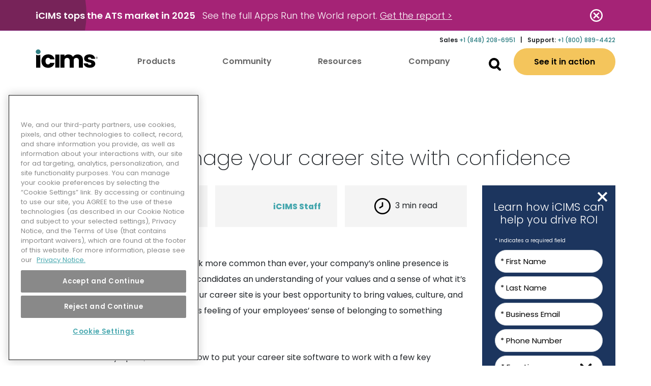

--- FILE ---
content_type: text/html; charset=UTF-8
request_url: https://www.icims.com/blog/create-and-manage-your-career-site-with-confidence/
body_size: 69715
content:

<!doctype html>
<html lang="en" >

<head>

    <!-- Start VWO Async SmartCode -->

    <link rel="preconnect" href=https://dev.visualwebsiteoptimizer.com />
    <script type='text/javascript' id='vwoCode'>
    window._vwo_code || (function() {
    var account_id=884728,
    version=2.1,
    settings_tolerance=2000,
    hide_element='body',
    hide_element_style = 'opacity:0 !important;filter:alpha(opacity=0) !important;background:none !important',
    /* DO NOT EDIT BELOW THIS LINE */
    f=false,w=window,d=document,v=d.querySelector('#vwoCode'),cK='_vwo_'+account_id+'_settings',cc={};try{var c=JSON.parse(localStorage.getItem('_vwo_'+account_id+'_config'));cc=c&&typeof c==='object'?c:{}}catch(e){}var stT=cc.stT==='session'?w.sessionStorage:w.localStorage;code={use_existing_jquery:function(){return typeof use_existing_jquery!=='undefined'?use_existing_jquery:undefined},library_tolerance:function(){return typeof library_tolerance!=='undefined'?library_tolerance:undefined},settings_tolerance:function(){return cc.sT||settings_tolerance},hide_element_style:function(){return'{'+(cc.hES||hide_element_style)+'}'},hide_element:function(){if(performance.getEntriesByName('first-contentful-paint')[0]){return''}return typeof cc.hE==='string'?cc.hE:hide_element},getVersion:function(){return version},finish:function(e){if(!f){f=true;var t=d.getElementById('_vis_opt_path_hides');if(t)t.parentNode.removeChild(t);if(e)(new Image).src='https://dev.visualwebsiteoptimizer.com/ee.gif?a='+account_id+e}},finished:function(){return f},addScript:function(e){var t=d.createElement('script');t.type='text/javascript';if(e.src){t.src=e.src}else{t.text=e.text}d.getElementsByTagName('head')[0].appendChild(t)},load:function(e,t){var i=this.getSettings(),n=d.createElement('script'),r=this;t=t||{};if(i){n.textContent=i;d.getElementsByTagName('head')[0].appendChild(n);if(!w.VWO||VWO.caE){stT.removeItem(cK);r.load(e)}}else{var o=new XMLHttpRequest;o.open('GET',e,true);o.withCredentials=!t.dSC;o.responseType=t.responseType||'text';o.onload=function(){if(t.onloadCb){return t.onloadCb(o,e)}if(o.status===200){_vwo_code.addScript({text:o.responseText})}else{_vwo_code.finish('&e=loading_failure:'+e)}};o.onerror=function(){if(t.onerrorCb){return t.onerrorCb(e)}_vwo_code.finish('&e=loading_failure:'+e)};o.send()}},getSettings:function(){try{var e=stT.getItem(cK);if(!e){return}e=JSON.parse(e);if(Date.now()>e.e){stT.removeItem(cK);return}return e.s}catch(e){return}},init:function(){if(d.URL.indexOf('__vwo_disable__')>-1)return;var e=this.settings_tolerance();w._vwo_settings_timer=setTimeout(function(){_vwo_code.finish();stT.removeItem(cK)},e);var t;if(this.hide_element()!=='body'){t=d.createElement('style');var i=this.hide_element(),n=i?i+this.hide_element_style():'',r=d.getElementsByTagName('head')[0];t.setAttribute('id','_vis_opt_path_hides');v&&t.setAttribute('nonce',v.nonce);t.setAttribute('type','text/css');if(t.styleSheet)t.styleSheet.cssText=n;else t.appendChild(d.createTextNode(n));r.appendChild(t)}else{t=d.getElementsByTagName('head')[0];var n=d.createElement('div');n.style.cssText='z-index: 2147483647 !important;position: fixed !important;left: 0 !important;top: 0 !important;width: 100% !important;height: 100% !important;background: white !important;';n.setAttribute('id','_vis_opt_path_hides');n.classList.add('_vis_hide_layer');t.parentNode.insertBefore(n,t.nextSibling)}var o='https://dev.visualwebsiteoptimizer.com/j.php?a='+account_id+'&u='+encodeURIComponent(d.URL)+'&vn='+version;if(w.location.search.indexOf('_vwo_xhr')!==-1){this.addScript({src:o})}else{this.load(o+'&x=true')}}};w._vwo_code=code;code.init();})();
    </script>
    <!-- End VWO Async SmartCode -->

    
        <!-- Google Tag Manager -->
        <script>(function(w,d,s,l,i){w[l]=w[l]||[];w[l].push({'gtm.start': 
        new Date().getTime(),event:'gtm.js'});var f=d.getElementsByTagName(s)[0],
    j=d.createElement(s),dl=l!='dataLayer'?'&l='+l:'';j.async=true;j.src=
    'https://www.googletagmanager.com/gtm.js?id='+i+dl;f.parentNode.insertBefore(j,f);
    })(window,document,'script','dataLayer','GTM-KFD84ZD');</script>
        <!-- End Google Tag Manager -->

    
    <meta http-equiv="Content-Type" content="text/html; charset=UTF-8" />
    <meta http-equiv="X-UA-Compatible" content="IE=edge"><script type="text/javascript">(window.NREUM||(NREUM={})).init={privacy:{cookies_enabled:true},ajax:{deny_list:["bam.nr-data.net"]},feature_flags:["soft_nav"],distributed_tracing:{enabled:true}};(window.NREUM||(NREUM={})).loader_config={agentID:"601338839",accountID:"3569753",trustKey:"66686",xpid:"VwMBWFFWCxAFVFhTBAQOUVQ=",licenseKey:"NRJS-364a2a699b51f10b62a",applicationID:"509135970",browserID:"601338839"};;/*! For license information please see nr-loader-spa-1.308.0.min.js.LICENSE.txt */
(()=>{var e,t,r={384:(e,t,r)=>{"use strict";r.d(t,{NT:()=>a,US:()=>u,Zm:()=>o,bQ:()=>d,dV:()=>c,pV:()=>l});var n=r(6154),i=r(1863),s=r(1910);const a={beacon:"bam.nr-data.net",errorBeacon:"bam.nr-data.net"};function o(){return n.gm.NREUM||(n.gm.NREUM={}),void 0===n.gm.newrelic&&(n.gm.newrelic=n.gm.NREUM),n.gm.NREUM}function c(){let e=o();return e.o||(e.o={ST:n.gm.setTimeout,SI:n.gm.setImmediate||n.gm.setInterval,CT:n.gm.clearTimeout,XHR:n.gm.XMLHttpRequest,REQ:n.gm.Request,EV:n.gm.Event,PR:n.gm.Promise,MO:n.gm.MutationObserver,FETCH:n.gm.fetch,WS:n.gm.WebSocket},(0,s.i)(...Object.values(e.o))),e}function d(e,t){let r=o();r.initializedAgents??={},t.initializedAt={ms:(0,i.t)(),date:new Date},r.initializedAgents[e]=t}function u(e,t){o()[e]=t}function l(){return function(){let e=o();const t=e.info||{};e.info={beacon:a.beacon,errorBeacon:a.errorBeacon,...t}}(),function(){let e=o();const t=e.init||{};e.init={...t}}(),c(),function(){let e=o();const t=e.loader_config||{};e.loader_config={...t}}(),o()}},782:(e,t,r)=>{"use strict";r.d(t,{T:()=>n});const n=r(860).K7.pageViewTiming},860:(e,t,r)=>{"use strict";r.d(t,{$J:()=>u,K7:()=>c,P3:()=>d,XX:()=>i,Yy:()=>o,df:()=>s,qY:()=>n,v4:()=>a});const n="events",i="jserrors",s="browser/blobs",a="rum",o="browser/logs",c={ajax:"ajax",genericEvents:"generic_events",jserrors:i,logging:"logging",metrics:"metrics",pageAction:"page_action",pageViewEvent:"page_view_event",pageViewTiming:"page_view_timing",sessionReplay:"session_replay",sessionTrace:"session_trace",softNav:"soft_navigations",spa:"spa"},d={[c.pageViewEvent]:1,[c.pageViewTiming]:2,[c.metrics]:3,[c.jserrors]:4,[c.spa]:5,[c.ajax]:6,[c.sessionTrace]:7,[c.softNav]:8,[c.sessionReplay]:9,[c.logging]:10,[c.genericEvents]:11},u={[c.pageViewEvent]:a,[c.pageViewTiming]:n,[c.ajax]:n,[c.spa]:n,[c.softNav]:n,[c.metrics]:i,[c.jserrors]:i,[c.sessionTrace]:s,[c.sessionReplay]:s,[c.logging]:o,[c.genericEvents]:"ins"}},944:(e,t,r)=>{"use strict";r.d(t,{R:()=>i});var n=r(3241);function i(e,t){"function"==typeof console.debug&&(console.debug("New Relic Warning: https://github.com/newrelic/newrelic-browser-agent/blob/main/docs/warning-codes.md#".concat(e),t),(0,n.W)({agentIdentifier:null,drained:null,type:"data",name:"warn",feature:"warn",data:{code:e,secondary:t}}))}},993:(e,t,r)=>{"use strict";r.d(t,{A$:()=>s,ET:()=>a,TZ:()=>o,p_:()=>i});var n=r(860);const i={ERROR:"ERROR",WARN:"WARN",INFO:"INFO",DEBUG:"DEBUG",TRACE:"TRACE"},s={OFF:0,ERROR:1,WARN:2,INFO:3,DEBUG:4,TRACE:5},a="log",o=n.K7.logging},1541:(e,t,r)=>{"use strict";r.d(t,{U:()=>i,f:()=>n});const n={MFE:"MFE",BA:"BA"};function i(e,t){if(2!==t?.harvestEndpointVersion)return{};const r=t.agentRef.runtime.appMetadata.agents[0].entityGuid;return e?{"source.id":e.id,"source.name":e.name,"source.type":e.type,"parent.id":e.parent?.id||r,"parent.type":e.parent?.type||n.BA}:{"entity.guid":r,appId:t.agentRef.info.applicationID}}},1687:(e,t,r)=>{"use strict";r.d(t,{Ak:()=>d,Ze:()=>h,x3:()=>u});var n=r(3241),i=r(7836),s=r(3606),a=r(860),o=r(2646);const c={};function d(e,t){const r={staged:!1,priority:a.P3[t]||0};l(e),c[e].get(t)||c[e].set(t,r)}function u(e,t){e&&c[e]&&(c[e].get(t)&&c[e].delete(t),p(e,t,!1),c[e].size&&f(e))}function l(e){if(!e)throw new Error("agentIdentifier required");c[e]||(c[e]=new Map)}function h(e="",t="feature",r=!1){if(l(e),!e||!c[e].get(t)||r)return p(e,t);c[e].get(t).staged=!0,f(e)}function f(e){const t=Array.from(c[e]);t.every(([e,t])=>t.staged)&&(t.sort((e,t)=>e[1].priority-t[1].priority),t.forEach(([t])=>{c[e].delete(t),p(e,t)}))}function p(e,t,r=!0){const a=e?i.ee.get(e):i.ee,c=s.i.handlers;if(!a.aborted&&a.backlog&&c){if((0,n.W)({agentIdentifier:e,type:"lifecycle",name:"drain",feature:t}),r){const e=a.backlog[t],r=c[t];if(r){for(let t=0;e&&t<e.length;++t)g(e[t],r);Object.entries(r).forEach(([e,t])=>{Object.values(t||{}).forEach(t=>{t[0]?.on&&t[0]?.context()instanceof o.y&&t[0].on(e,t[1])})})}}a.isolatedBacklog||delete c[t],a.backlog[t]=null,a.emit("drain-"+t,[])}}function g(e,t){var r=e[1];Object.values(t[r]||{}).forEach(t=>{var r=e[0];if(t[0]===r){var n=t[1],i=e[3],s=e[2];n.apply(i,s)}})}},1738:(e,t,r)=>{"use strict";r.d(t,{U:()=>f,Y:()=>h});var n=r(3241),i=r(9908),s=r(1863),a=r(944),o=r(5701),c=r(3969),d=r(8362),u=r(860),l=r(4261);function h(e,t,r,s){const h=s||r;!h||h[e]&&h[e]!==d.d.prototype[e]||(h[e]=function(){(0,i.p)(c.xV,["API/"+e+"/called"],void 0,u.K7.metrics,r.ee),(0,n.W)({agentIdentifier:r.agentIdentifier,drained:!!o.B?.[r.agentIdentifier],type:"data",name:"api",feature:l.Pl+e,data:{}});try{return t.apply(this,arguments)}catch(e){(0,a.R)(23,e)}})}function f(e,t,r,n,a){const o=e.info;null===r?delete o.jsAttributes[t]:o.jsAttributes[t]=r,(a||null===r)&&(0,i.p)(l.Pl+n,[(0,s.t)(),t,r],void 0,"session",e.ee)}},1741:(e,t,r)=>{"use strict";r.d(t,{W:()=>s});var n=r(944),i=r(4261);class s{#e(e,...t){if(this[e]!==s.prototype[e])return this[e](...t);(0,n.R)(35,e)}addPageAction(e,t){return this.#e(i.hG,e,t)}register(e){return this.#e(i.eY,e)}recordCustomEvent(e,t){return this.#e(i.fF,e,t)}setPageViewName(e,t){return this.#e(i.Fw,e,t)}setCustomAttribute(e,t,r){return this.#e(i.cD,e,t,r)}noticeError(e,t){return this.#e(i.o5,e,t)}setUserId(e,t=!1){return this.#e(i.Dl,e,t)}setApplicationVersion(e){return this.#e(i.nb,e)}setErrorHandler(e){return this.#e(i.bt,e)}addRelease(e,t){return this.#e(i.k6,e,t)}log(e,t){return this.#e(i.$9,e,t)}start(){return this.#e(i.d3)}finished(e){return this.#e(i.BL,e)}recordReplay(){return this.#e(i.CH)}pauseReplay(){return this.#e(i.Tb)}addToTrace(e){return this.#e(i.U2,e)}setCurrentRouteName(e){return this.#e(i.PA,e)}interaction(e){return this.#e(i.dT,e)}wrapLogger(e,t,r){return this.#e(i.Wb,e,t,r)}measure(e,t){return this.#e(i.V1,e,t)}consent(e){return this.#e(i.Pv,e)}}},1863:(e,t,r)=>{"use strict";function n(){return Math.floor(performance.now())}r.d(t,{t:()=>n})},1910:(e,t,r)=>{"use strict";r.d(t,{i:()=>s});var n=r(944);const i=new Map;function s(...e){return e.every(e=>{if(i.has(e))return i.get(e);const t="function"==typeof e?e.toString():"",r=t.includes("[native code]"),s=t.includes("nrWrapper");return r||s||(0,n.R)(64,e?.name||t),i.set(e,r),r})}},2555:(e,t,r)=>{"use strict";r.d(t,{D:()=>o,f:()=>a});var n=r(384),i=r(8122);const s={beacon:n.NT.beacon,errorBeacon:n.NT.errorBeacon,licenseKey:void 0,applicationID:void 0,sa:void 0,queueTime:void 0,applicationTime:void 0,ttGuid:void 0,user:void 0,account:void 0,product:void 0,extra:void 0,jsAttributes:{},userAttributes:void 0,atts:void 0,transactionName:void 0,tNamePlain:void 0};function a(e){try{return!!e.licenseKey&&!!e.errorBeacon&&!!e.applicationID}catch(e){return!1}}const o=e=>(0,i.a)(e,s)},2614:(e,t,r)=>{"use strict";r.d(t,{BB:()=>a,H3:()=>n,g:()=>d,iL:()=>c,tS:()=>o,uh:()=>i,wk:()=>s});const n="NRBA",i="SESSION",s=144e5,a=18e5,o={STARTED:"session-started",PAUSE:"session-pause",RESET:"session-reset",RESUME:"session-resume",UPDATE:"session-update"},c={SAME_TAB:"same-tab",CROSS_TAB:"cross-tab"},d={OFF:0,FULL:1,ERROR:2}},2646:(e,t,r)=>{"use strict";r.d(t,{y:()=>n});class n{constructor(e){this.contextId=e}}},2843:(e,t,r)=>{"use strict";r.d(t,{G:()=>s,u:()=>i});var n=r(3878);function i(e,t=!1,r,i){(0,n.DD)("visibilitychange",function(){if(t)return void("hidden"===document.visibilityState&&e());e(document.visibilityState)},r,i)}function s(e,t,r){(0,n.sp)("pagehide",e,t,r)}},3241:(e,t,r)=>{"use strict";r.d(t,{W:()=>s});var n=r(6154);const i="newrelic";function s(e={}){try{n.gm.dispatchEvent(new CustomEvent(i,{detail:e}))}catch(e){}}},3304:(e,t,r)=>{"use strict";r.d(t,{A:()=>s});var n=r(7836);const i=()=>{const e=new WeakSet;return(t,r)=>{if("object"==typeof r&&null!==r){if(e.has(r))return;e.add(r)}return r}};function s(e){try{return JSON.stringify(e,i())??""}catch(e){try{n.ee.emit("internal-error",[e])}catch(e){}return""}}},3333:(e,t,r)=>{"use strict";r.d(t,{$v:()=>u,TZ:()=>n,Xh:()=>c,Zp:()=>i,kd:()=>d,mq:()=>o,nf:()=>a,qN:()=>s});const n=r(860).K7.genericEvents,i=["auxclick","click","copy","keydown","paste","scrollend"],s=["focus","blur"],a=4,o=1e3,c=2e3,d=["PageAction","UserAction","BrowserPerformance"],u={RESOURCES:"experimental.resources",REGISTER:"register"}},3434:(e,t,r)=>{"use strict";r.d(t,{Jt:()=>s,YM:()=>d});var n=r(7836),i=r(5607);const s="nr@original:".concat(i.W),a=50;var o=Object.prototype.hasOwnProperty,c=!1;function d(e,t){return e||(e=n.ee),r.inPlace=function(e,t,n,i,s){n||(n="");const a="-"===n.charAt(0);for(let o=0;o<t.length;o++){const c=t[o],d=e[c];l(d)||(e[c]=r(d,a?c+n:n,i,c,s))}},r.flag=s,r;function r(t,r,n,c,d){return l(t)?t:(r||(r=""),nrWrapper[s]=t,function(e,t,r){if(Object.defineProperty&&Object.keys)try{return Object.keys(e).forEach(function(r){Object.defineProperty(t,r,{get:function(){return e[r]},set:function(t){return e[r]=t,t}})}),t}catch(e){u([e],r)}for(var n in e)o.call(e,n)&&(t[n]=e[n])}(t,nrWrapper,e),nrWrapper);function nrWrapper(){var s,o,l,h;let f;try{o=this,s=[...arguments],l="function"==typeof n?n(s,o):n||{}}catch(t){u([t,"",[s,o,c],l],e)}i(r+"start",[s,o,c],l,d);const p=performance.now();let g;try{return h=t.apply(o,s),g=performance.now(),h}catch(e){throw g=performance.now(),i(r+"err",[s,o,e],l,d),f=e,f}finally{const e=g-p,t={start:p,end:g,duration:e,isLongTask:e>=a,methodName:c,thrownError:f};t.isLongTask&&i("long-task",[t,o],l,d),i(r+"end",[s,o,h],l,d)}}}function i(r,n,i,s){if(!c||t){var a=c;c=!0;try{e.emit(r,n,i,t,s)}catch(t){u([t,r,n,i],e)}c=a}}}function u(e,t){t||(t=n.ee);try{t.emit("internal-error",e)}catch(e){}}function l(e){return!(e&&"function"==typeof e&&e.apply&&!e[s])}},3606:(e,t,r)=>{"use strict";r.d(t,{i:()=>s});var n=r(9908);s.on=a;var i=s.handlers={};function s(e,t,r,s){a(s||n.d,i,e,t,r)}function a(e,t,r,i,s){s||(s="feature"),e||(e=n.d);var a=t[s]=t[s]||{};(a[r]=a[r]||[]).push([e,i])}},3738:(e,t,r)=>{"use strict";r.d(t,{He:()=>i,Kp:()=>o,Lc:()=>d,Rz:()=>u,TZ:()=>n,bD:()=>s,d3:()=>a,jx:()=>l,sl:()=>h,uP:()=>c});const n=r(860).K7.sessionTrace,i="bstResource",s="resource",a="-start",o="-end",c="fn"+a,d="fn"+o,u="pushState",l=1e3,h=3e4},3785:(e,t,r)=>{"use strict";r.d(t,{R:()=>c,b:()=>d});var n=r(9908),i=r(1863),s=r(860),a=r(3969),o=r(993);function c(e,t,r={},c=o.p_.INFO,d=!0,u,l=(0,i.t)()){(0,n.p)(a.xV,["API/logging/".concat(c.toLowerCase(),"/called")],void 0,s.K7.metrics,e),(0,n.p)(o.ET,[l,t,r,c,d,u],void 0,s.K7.logging,e)}function d(e){return"string"==typeof e&&Object.values(o.p_).some(t=>t===e.toUpperCase().trim())}},3878:(e,t,r)=>{"use strict";function n(e,t){return{capture:e,passive:!1,signal:t}}function i(e,t,r=!1,i){window.addEventListener(e,t,n(r,i))}function s(e,t,r=!1,i){document.addEventListener(e,t,n(r,i))}r.d(t,{DD:()=>s,jT:()=>n,sp:()=>i})},3962:(e,t,r)=>{"use strict";r.d(t,{AM:()=>a,O2:()=>l,OV:()=>s,Qu:()=>h,TZ:()=>c,ih:()=>f,pP:()=>o,t1:()=>u,tC:()=>i,wD:()=>d});var n=r(860);const i=["click","keydown","submit"],s="popstate",a="api",o="initialPageLoad",c=n.K7.softNav,d=5e3,u=500,l={INITIAL_PAGE_LOAD:"",ROUTE_CHANGE:1,UNSPECIFIED:2},h={INTERACTION:1,AJAX:2,CUSTOM_END:3,CUSTOM_TRACER:4},f={IP:"in progress",PF:"pending finish",FIN:"finished",CAN:"cancelled"}},3969:(e,t,r)=>{"use strict";r.d(t,{TZ:()=>n,XG:()=>o,rs:()=>i,xV:()=>a,z_:()=>s});const n=r(860).K7.metrics,i="sm",s="cm",a="storeSupportabilityMetrics",o="storeEventMetrics"},4234:(e,t,r)=>{"use strict";r.d(t,{W:()=>s});var n=r(7836),i=r(1687);class s{constructor(e,t){this.agentIdentifier=e,this.ee=n.ee.get(e),this.featureName=t,this.blocked=!1}deregisterDrain(){(0,i.x3)(this.agentIdentifier,this.featureName)}}},4261:(e,t,r)=>{"use strict";r.d(t,{$9:()=>u,BL:()=>c,CH:()=>p,Dl:()=>R,Fw:()=>w,PA:()=>v,Pl:()=>n,Pv:()=>A,Tb:()=>h,U2:()=>a,V1:()=>E,Wb:()=>T,bt:()=>y,cD:()=>b,d3:()=>x,dT:()=>d,eY:()=>g,fF:()=>f,hG:()=>s,hw:()=>i,k6:()=>o,nb:()=>m,o5:()=>l});const n="api-",i=n+"ixn-",s="addPageAction",a="addToTrace",o="addRelease",c="finished",d="interaction",u="log",l="noticeError",h="pauseReplay",f="recordCustomEvent",p="recordReplay",g="register",m="setApplicationVersion",v="setCurrentRouteName",b="setCustomAttribute",y="setErrorHandler",w="setPageViewName",R="setUserId",x="start",T="wrapLogger",E="measure",A="consent"},5205:(e,t,r)=>{"use strict";r.d(t,{j:()=>S});var n=r(384),i=r(1741);var s=r(2555),a=r(3333);const o=e=>{if(!e||"string"!=typeof e)return!1;try{document.createDocumentFragment().querySelector(e)}catch{return!1}return!0};var c=r(2614),d=r(944),u=r(8122);const l="[data-nr-mask]",h=e=>(0,u.a)(e,(()=>{const e={feature_flags:[],experimental:{allow_registered_children:!1,resources:!1},mask_selector:"*",block_selector:"[data-nr-block]",mask_input_options:{color:!1,date:!1,"datetime-local":!1,email:!1,month:!1,number:!1,range:!1,search:!1,tel:!1,text:!1,time:!1,url:!1,week:!1,textarea:!1,select:!1,password:!0}};return{ajax:{deny_list:void 0,block_internal:!0,enabled:!0,autoStart:!0},api:{get allow_registered_children(){return e.feature_flags.includes(a.$v.REGISTER)||e.experimental.allow_registered_children},set allow_registered_children(t){e.experimental.allow_registered_children=t},duplicate_registered_data:!1},browser_consent_mode:{enabled:!1},distributed_tracing:{enabled:void 0,exclude_newrelic_header:void 0,cors_use_newrelic_header:void 0,cors_use_tracecontext_headers:void 0,allowed_origins:void 0},get feature_flags(){return e.feature_flags},set feature_flags(t){e.feature_flags=t},generic_events:{enabled:!0,autoStart:!0},harvest:{interval:30},jserrors:{enabled:!0,autoStart:!0},logging:{enabled:!0,autoStart:!0},metrics:{enabled:!0,autoStart:!0},obfuscate:void 0,page_action:{enabled:!0},page_view_event:{enabled:!0,autoStart:!0},page_view_timing:{enabled:!0,autoStart:!0},performance:{capture_marks:!1,capture_measures:!1,capture_detail:!0,resources:{get enabled(){return e.feature_flags.includes(a.$v.RESOURCES)||e.experimental.resources},set enabled(t){e.experimental.resources=t},asset_types:[],first_party_domains:[],ignore_newrelic:!0}},privacy:{cookies_enabled:!0},proxy:{assets:void 0,beacon:void 0},session:{expiresMs:c.wk,inactiveMs:c.BB},session_replay:{autoStart:!0,enabled:!1,preload:!1,sampling_rate:10,error_sampling_rate:100,collect_fonts:!1,inline_images:!1,fix_stylesheets:!0,mask_all_inputs:!0,get mask_text_selector(){return e.mask_selector},set mask_text_selector(t){o(t)?e.mask_selector="".concat(t,",").concat(l):""===t||null===t?e.mask_selector=l:(0,d.R)(5,t)},get block_class(){return"nr-block"},get ignore_class(){return"nr-ignore"},get mask_text_class(){return"nr-mask"},get block_selector(){return e.block_selector},set block_selector(t){o(t)?e.block_selector+=",".concat(t):""!==t&&(0,d.R)(6,t)},get mask_input_options(){return e.mask_input_options},set mask_input_options(t){t&&"object"==typeof t?e.mask_input_options={...t,password:!0}:(0,d.R)(7,t)}},session_trace:{enabled:!0,autoStart:!0},soft_navigations:{enabled:!0,autoStart:!0},spa:{enabled:!0,autoStart:!0},ssl:void 0,user_actions:{enabled:!0,elementAttributes:["id","className","tagName","type"]}}})());var f=r(6154),p=r(9324);let g=0;const m={buildEnv:p.F3,distMethod:p.Xs,version:p.xv,originTime:f.WN},v={consented:!1},b={appMetadata:{},get consented(){return this.session?.state?.consent||v.consented},set consented(e){v.consented=e},customTransaction:void 0,denyList:void 0,disabled:!1,harvester:void 0,isolatedBacklog:!1,isRecording:!1,loaderType:void 0,maxBytes:3e4,obfuscator:void 0,onerror:void 0,ptid:void 0,releaseIds:{},session:void 0,timeKeeper:void 0,registeredEntities:[],jsAttributesMetadata:{bytes:0},get harvestCount(){return++g}},y=e=>{const t=(0,u.a)(e,b),r=Object.keys(m).reduce((e,t)=>(e[t]={value:m[t],writable:!1,configurable:!0,enumerable:!0},e),{});return Object.defineProperties(t,r)};var w=r(5701);const R=e=>{const t=e.startsWith("http");e+="/",r.p=t?e:"https://"+e};var x=r(7836),T=r(3241);const E={accountID:void 0,trustKey:void 0,agentID:void 0,licenseKey:void 0,applicationID:void 0,xpid:void 0},A=e=>(0,u.a)(e,E),_=new Set;function S(e,t={},r,a){let{init:o,info:c,loader_config:d,runtime:u={},exposed:l=!0}=t;if(!c){const e=(0,n.pV)();o=e.init,c=e.info,d=e.loader_config}e.init=h(o||{}),e.loader_config=A(d||{}),c.jsAttributes??={},f.bv&&(c.jsAttributes.isWorker=!0),e.info=(0,s.D)(c);const p=e.init,g=[c.beacon,c.errorBeacon];_.has(e.agentIdentifier)||(p.proxy.assets&&(R(p.proxy.assets),g.push(p.proxy.assets)),p.proxy.beacon&&g.push(p.proxy.beacon),e.beacons=[...g],function(e){const t=(0,n.pV)();Object.getOwnPropertyNames(i.W.prototype).forEach(r=>{const n=i.W.prototype[r];if("function"!=typeof n||"constructor"===n)return;let s=t[r];e[r]&&!1!==e.exposed&&"micro-agent"!==e.runtime?.loaderType&&(t[r]=(...t)=>{const n=e[r](...t);return s?s(...t):n})})}(e),(0,n.US)("activatedFeatures",w.B)),u.denyList=[...p.ajax.deny_list||[],...p.ajax.block_internal?g:[]],u.ptid=e.agentIdentifier,u.loaderType=r,e.runtime=y(u),_.has(e.agentIdentifier)||(e.ee=x.ee.get(e.agentIdentifier),e.exposed=l,(0,T.W)({agentIdentifier:e.agentIdentifier,drained:!!w.B?.[e.agentIdentifier],type:"lifecycle",name:"initialize",feature:void 0,data:e.config})),_.add(e.agentIdentifier)}},5270:(e,t,r)=>{"use strict";r.d(t,{Aw:()=>a,SR:()=>s,rF:()=>o});var n=r(384),i=r(7767);function s(e){return!!(0,n.dV)().o.MO&&(0,i.V)(e)&&!0===e?.session_trace.enabled}function a(e){return!0===e?.session_replay.preload&&s(e)}function o(e,t){try{if("string"==typeof t?.type){if("password"===t.type.toLowerCase())return"*".repeat(e?.length||0);if(void 0!==t?.dataset?.nrUnmask||t?.classList?.contains("nr-unmask"))return e}}catch(e){}return"string"==typeof e?e.replace(/[\S]/g,"*"):"*".repeat(e?.length||0)}},5289:(e,t,r)=>{"use strict";r.d(t,{GG:()=>a,Qr:()=>c,sB:()=>o});var n=r(3878),i=r(6389);function s(){return"undefined"==typeof document||"complete"===document.readyState}function a(e,t){if(s())return e();const r=(0,i.J)(e),a=setInterval(()=>{s()&&(clearInterval(a),r())},500);(0,n.sp)("load",r,t)}function o(e){if(s())return e();(0,n.DD)("DOMContentLoaded",e)}function c(e){if(s())return e();(0,n.sp)("popstate",e)}},5607:(e,t,r)=>{"use strict";r.d(t,{W:()=>n});const n=(0,r(9566).bz)()},5701:(e,t,r)=>{"use strict";r.d(t,{B:()=>s,t:()=>a});var n=r(3241);const i=new Set,s={};function a(e,t){const r=t.agentIdentifier;s[r]??={},e&&"object"==typeof e&&(i.has(r)||(t.ee.emit("rumresp",[e]),s[r]=e,i.add(r),(0,n.W)({agentIdentifier:r,loaded:!0,drained:!0,type:"lifecycle",name:"load",feature:void 0,data:e})))}},6154:(e,t,r)=>{"use strict";r.d(t,{OF:()=>d,RI:()=>i,WN:()=>h,bv:()=>s,eN:()=>f,gm:()=>a,lR:()=>l,m:()=>c,mw:()=>o,sb:()=>u});var n=r(1863);const i="undefined"!=typeof window&&!!window.document,s="undefined"!=typeof WorkerGlobalScope&&("undefined"!=typeof self&&self instanceof WorkerGlobalScope&&self.navigator instanceof WorkerNavigator||"undefined"!=typeof globalThis&&globalThis instanceof WorkerGlobalScope&&globalThis.navigator instanceof WorkerNavigator),a=i?window:"undefined"!=typeof WorkerGlobalScope&&("undefined"!=typeof self&&self instanceof WorkerGlobalScope&&self||"undefined"!=typeof globalThis&&globalThis instanceof WorkerGlobalScope&&globalThis),o=Boolean("hidden"===a?.document?.visibilityState),c=""+a?.location,d=/iPad|iPhone|iPod/.test(a.navigator?.userAgent),u=d&&"undefined"==typeof SharedWorker,l=(()=>{const e=a.navigator?.userAgent?.match(/Firefox[/\s](\d+\.\d+)/);return Array.isArray(e)&&e.length>=2?+e[1]:0})(),h=Date.now()-(0,n.t)(),f=()=>"undefined"!=typeof PerformanceNavigationTiming&&a?.performance?.getEntriesByType("navigation")?.[0]?.responseStart},6344:(e,t,r)=>{"use strict";r.d(t,{BB:()=>u,Qb:()=>l,TZ:()=>i,Ug:()=>a,Vh:()=>s,_s:()=>o,bc:()=>d,yP:()=>c});var n=r(2614);const i=r(860).K7.sessionReplay,s="errorDuringReplay",a=.12,o={DomContentLoaded:0,Load:1,FullSnapshot:2,IncrementalSnapshot:3,Meta:4,Custom:5},c={[n.g.ERROR]:15e3,[n.g.FULL]:3e5,[n.g.OFF]:0},d={RESET:{message:"Session was reset",sm:"Reset"},IMPORT:{message:"Recorder failed to import",sm:"Import"},TOO_MANY:{message:"429: Too Many Requests",sm:"Too-Many"},TOO_BIG:{message:"Payload was too large",sm:"Too-Big"},CROSS_TAB:{message:"Session Entity was set to OFF on another tab",sm:"Cross-Tab"},ENTITLEMENTS:{message:"Session Replay is not allowed and will not be started",sm:"Entitlement"}},u=5e3,l={API:"api",RESUME:"resume",SWITCH_TO_FULL:"switchToFull",INITIALIZE:"initialize",PRELOAD:"preload"}},6389:(e,t,r)=>{"use strict";function n(e,t=500,r={}){const n=r?.leading||!1;let i;return(...r)=>{n&&void 0===i&&(e.apply(this,r),i=setTimeout(()=>{i=clearTimeout(i)},t)),n||(clearTimeout(i),i=setTimeout(()=>{e.apply(this,r)},t))}}function i(e){let t=!1;return(...r)=>{t||(t=!0,e.apply(this,r))}}r.d(t,{J:()=>i,s:()=>n})},6630:(e,t,r)=>{"use strict";r.d(t,{T:()=>n});const n=r(860).K7.pageViewEvent},6774:(e,t,r)=>{"use strict";r.d(t,{T:()=>n});const n=r(860).K7.jserrors},7295:(e,t,r)=>{"use strict";r.d(t,{Xv:()=>a,gX:()=>i,iW:()=>s});var n=[];function i(e){if(!e||s(e))return!1;if(0===n.length)return!0;if("*"===n[0].hostname)return!1;for(var t=0;t<n.length;t++){var r=n[t];if(r.hostname.test(e.hostname)&&r.pathname.test(e.pathname))return!1}return!0}function s(e){return void 0===e.hostname}function a(e){if(n=[],e&&e.length)for(var t=0;t<e.length;t++){let r=e[t];if(!r)continue;if("*"===r)return void(n=[{hostname:"*"}]);0===r.indexOf("http://")?r=r.substring(7):0===r.indexOf("https://")&&(r=r.substring(8));const i=r.indexOf("/");let s,a;i>0?(s=r.substring(0,i),a=r.substring(i)):(s=r,a="*");let[c]=s.split(":");n.push({hostname:o(c),pathname:o(a,!0)})}}function o(e,t=!1){const r=e.replace(/[.+?^${}()|[\]\\]/g,e=>"\\"+e).replace(/\*/g,".*?");return new RegExp((t?"^":"")+r+"$")}},7485:(e,t,r)=>{"use strict";r.d(t,{D:()=>i});var n=r(6154);function i(e){if(0===(e||"").indexOf("data:"))return{protocol:"data"};try{const t=new URL(e,location.href),r={port:t.port,hostname:t.hostname,pathname:t.pathname,search:t.search,protocol:t.protocol.slice(0,t.protocol.indexOf(":")),sameOrigin:t.protocol===n.gm?.location?.protocol&&t.host===n.gm?.location?.host};return r.port&&""!==r.port||("http:"===t.protocol&&(r.port="80"),"https:"===t.protocol&&(r.port="443")),r.pathname&&""!==r.pathname?r.pathname.startsWith("/")||(r.pathname="/".concat(r.pathname)):r.pathname="/",r}catch(e){return{}}}},7699:(e,t,r)=>{"use strict";r.d(t,{It:()=>s,KC:()=>o,No:()=>i,qh:()=>a});var n=r(860);const i=16e3,s=1e6,a="SESSION_ERROR",o={[n.K7.logging]:!0,[n.K7.genericEvents]:!1,[n.K7.jserrors]:!1,[n.K7.ajax]:!1}},7767:(e,t,r)=>{"use strict";r.d(t,{V:()=>i});var n=r(6154);const i=e=>n.RI&&!0===e?.privacy.cookies_enabled},7836:(e,t,r)=>{"use strict";r.d(t,{P:()=>o,ee:()=>c});var n=r(384),i=r(8990),s=r(2646),a=r(5607);const o="nr@context:".concat(a.W),c=function e(t,r){var n={},a={},u={},l=!1;try{l=16===r.length&&d.initializedAgents?.[r]?.runtime.isolatedBacklog}catch(e){}var h={on:p,addEventListener:p,removeEventListener:function(e,t){var r=n[e];if(!r)return;for(var i=0;i<r.length;i++)r[i]===t&&r.splice(i,1)},emit:function(e,r,n,i,s){!1!==s&&(s=!0);if(c.aborted&&!i)return;t&&s&&t.emit(e,r,n);var o=f(n);g(e).forEach(e=>{e.apply(o,r)});var d=v()[a[e]];d&&d.push([h,e,r,o]);return o},get:m,listeners:g,context:f,buffer:function(e,t){const r=v();if(t=t||"feature",h.aborted)return;Object.entries(e||{}).forEach(([e,n])=>{a[n]=t,t in r||(r[t]=[])})},abort:function(){h._aborted=!0,Object.keys(h.backlog).forEach(e=>{delete h.backlog[e]})},isBuffering:function(e){return!!v()[a[e]]},debugId:r,backlog:l?{}:t&&"object"==typeof t.backlog?t.backlog:{},isolatedBacklog:l};return Object.defineProperty(h,"aborted",{get:()=>{let e=h._aborted||!1;return e||(t&&(e=t.aborted),e)}}),h;function f(e){return e&&e instanceof s.y?e:e?(0,i.I)(e,o,()=>new s.y(o)):new s.y(o)}function p(e,t){n[e]=g(e).concat(t)}function g(e){return n[e]||[]}function m(t){return u[t]=u[t]||e(h,t)}function v(){return h.backlog}}(void 0,"globalEE"),d=(0,n.Zm)();d.ee||(d.ee=c)},8122:(e,t,r)=>{"use strict";r.d(t,{a:()=>i});var n=r(944);function i(e,t){try{if(!e||"object"!=typeof e)return(0,n.R)(3);if(!t||"object"!=typeof t)return(0,n.R)(4);const r=Object.create(Object.getPrototypeOf(t),Object.getOwnPropertyDescriptors(t)),s=0===Object.keys(r).length?e:r;for(let a in s)if(void 0!==e[a])try{if(null===e[a]){r[a]=null;continue}Array.isArray(e[a])&&Array.isArray(t[a])?r[a]=Array.from(new Set([...e[a],...t[a]])):"object"==typeof e[a]&&"object"==typeof t[a]?r[a]=i(e[a],t[a]):r[a]=e[a]}catch(e){r[a]||(0,n.R)(1,e)}return r}catch(e){(0,n.R)(2,e)}}},8139:(e,t,r)=>{"use strict";r.d(t,{u:()=>h});var n=r(7836),i=r(3434),s=r(8990),a=r(6154);const o={},c=a.gm.XMLHttpRequest,d="addEventListener",u="removeEventListener",l="nr@wrapped:".concat(n.P);function h(e){var t=function(e){return(e||n.ee).get("events")}(e);if(o[t.debugId]++)return t;o[t.debugId]=1;var r=(0,i.YM)(t,!0);function h(e){r.inPlace(e,[d,u],"-",p)}function p(e,t){return e[1]}return"getPrototypeOf"in Object&&(a.RI&&f(document,h),c&&f(c.prototype,h),f(a.gm,h)),t.on(d+"-start",function(e,t){var n=e[1];if(null!==n&&("function"==typeof n||"object"==typeof n)&&"newrelic"!==e[0]){var i=(0,s.I)(n,l,function(){var e={object:function(){if("function"!=typeof n.handleEvent)return;return n.handleEvent.apply(n,arguments)},function:n}[typeof n];return e?r(e,"fn-",null,e.name||"anonymous"):n});this.wrapped=e[1]=i}}),t.on(u+"-start",function(e){e[1]=this.wrapped||e[1]}),t}function f(e,t,...r){let n=e;for(;"object"==typeof n&&!Object.prototype.hasOwnProperty.call(n,d);)n=Object.getPrototypeOf(n);n&&t(n,...r)}},8362:(e,t,r)=>{"use strict";r.d(t,{d:()=>s});var n=r(9566),i=r(1741);class s extends i.W{agentIdentifier=(0,n.LA)(16)}},8374:(e,t,r)=>{r.nc=(()=>{try{return document?.currentScript?.nonce}catch(e){}return""})()},8990:(e,t,r)=>{"use strict";r.d(t,{I:()=>i});var n=Object.prototype.hasOwnProperty;function i(e,t,r){if(n.call(e,t))return e[t];var i=r();if(Object.defineProperty&&Object.keys)try{return Object.defineProperty(e,t,{value:i,writable:!0,enumerable:!1}),i}catch(e){}return e[t]=i,i}},9119:(e,t,r)=>{"use strict";r.d(t,{L:()=>s});var n=/([^?#]*)[^#]*(#[^?]*|$).*/,i=/([^?#]*)().*/;function s(e,t){return e?e.replace(t?n:i,"$1$2"):e}},9300:(e,t,r)=>{"use strict";r.d(t,{T:()=>n});const n=r(860).K7.ajax},9324:(e,t,r)=>{"use strict";r.d(t,{AJ:()=>a,F3:()=>i,Xs:()=>s,Yq:()=>o,xv:()=>n});const n="1.308.0",i="PROD",s="CDN",a="@newrelic/rrweb",o="1.0.1"},9566:(e,t,r)=>{"use strict";r.d(t,{LA:()=>o,ZF:()=>c,bz:()=>a,el:()=>d});var n=r(6154);const i="xxxxxxxx-xxxx-4xxx-yxxx-xxxxxxxxxxxx";function s(e,t){return e?15&e[t]:16*Math.random()|0}function a(){const e=n.gm?.crypto||n.gm?.msCrypto;let t,r=0;return e&&e.getRandomValues&&(t=e.getRandomValues(new Uint8Array(30))),i.split("").map(e=>"x"===e?s(t,r++).toString(16):"y"===e?(3&s()|8).toString(16):e).join("")}function o(e){const t=n.gm?.crypto||n.gm?.msCrypto;let r,i=0;t&&t.getRandomValues&&(r=t.getRandomValues(new Uint8Array(e)));const a=[];for(var o=0;o<e;o++)a.push(s(r,i++).toString(16));return a.join("")}function c(){return o(16)}function d(){return o(32)}},9908:(e,t,r)=>{"use strict";r.d(t,{d:()=>n,p:()=>i});var n=r(7836).ee.get("handle");function i(e,t,r,i,s){s?(s.buffer([e],i),s.emit(e,t,r)):(n.buffer([e],i),n.emit(e,t,r))}}},n={};function i(e){var t=n[e];if(void 0!==t)return t.exports;var s=n[e]={exports:{}};return r[e](s,s.exports,i),s.exports}i.m=r,i.d=(e,t)=>{for(var r in t)i.o(t,r)&&!i.o(e,r)&&Object.defineProperty(e,r,{enumerable:!0,get:t[r]})},i.f={},i.e=e=>Promise.all(Object.keys(i.f).reduce((t,r)=>(i.f[r](e,t),t),[])),i.u=e=>({212:"nr-spa-compressor",249:"nr-spa-recorder",478:"nr-spa"}[e]+"-1.308.0.min.js"),i.o=(e,t)=>Object.prototype.hasOwnProperty.call(e,t),e={},t="NRBA-1.308.0.PROD:",i.l=(r,n,s,a)=>{if(e[r])e[r].push(n);else{var o,c;if(void 0!==s)for(var d=document.getElementsByTagName("script"),u=0;u<d.length;u++){var l=d[u];if(l.getAttribute("src")==r||l.getAttribute("data-webpack")==t+s){o=l;break}}if(!o){c=!0;var h={478:"sha512-RSfSVnmHk59T/uIPbdSE0LPeqcEdF4/+XhfJdBuccH5rYMOEZDhFdtnh6X6nJk7hGpzHd9Ujhsy7lZEz/ORYCQ==",249:"sha512-ehJXhmntm85NSqW4MkhfQqmeKFulra3klDyY0OPDUE+sQ3GokHlPh1pmAzuNy//3j4ac6lzIbmXLvGQBMYmrkg==",212:"sha512-B9h4CR46ndKRgMBcK+j67uSR2RCnJfGefU+A7FrgR/k42ovXy5x/MAVFiSvFxuVeEk/pNLgvYGMp1cBSK/G6Fg=="};(o=document.createElement("script")).charset="utf-8",i.nc&&o.setAttribute("nonce",i.nc),o.setAttribute("data-webpack",t+s),o.src=r,0!==o.src.indexOf(window.location.origin+"/")&&(o.crossOrigin="anonymous"),h[a]&&(o.integrity=h[a])}e[r]=[n];var f=(t,n)=>{o.onerror=o.onload=null,clearTimeout(p);var i=e[r];if(delete e[r],o.parentNode&&o.parentNode.removeChild(o),i&&i.forEach(e=>e(n)),t)return t(n)},p=setTimeout(f.bind(null,void 0,{type:"timeout",target:o}),12e4);o.onerror=f.bind(null,o.onerror),o.onload=f.bind(null,o.onload),c&&document.head.appendChild(o)}},i.r=e=>{"undefined"!=typeof Symbol&&Symbol.toStringTag&&Object.defineProperty(e,Symbol.toStringTag,{value:"Module"}),Object.defineProperty(e,"__esModule",{value:!0})},i.p="https://js-agent.newrelic.com/",(()=>{var e={38:0,788:0};i.f.j=(t,r)=>{var n=i.o(e,t)?e[t]:void 0;if(0!==n)if(n)r.push(n[2]);else{var s=new Promise((r,i)=>n=e[t]=[r,i]);r.push(n[2]=s);var a=i.p+i.u(t),o=new Error;i.l(a,r=>{if(i.o(e,t)&&(0!==(n=e[t])&&(e[t]=void 0),n)){var s=r&&("load"===r.type?"missing":r.type),a=r&&r.target&&r.target.src;o.message="Loading chunk "+t+" failed: ("+s+": "+a+")",o.name="ChunkLoadError",o.type=s,o.request=a,n[1](o)}},"chunk-"+t,t)}};var t=(t,r)=>{var n,s,[a,o,c]=r,d=0;if(a.some(t=>0!==e[t])){for(n in o)i.o(o,n)&&(i.m[n]=o[n]);if(c)c(i)}for(t&&t(r);d<a.length;d++)s=a[d],i.o(e,s)&&e[s]&&e[s][0](),e[s]=0},r=self["webpackChunk:NRBA-1.308.0.PROD"]=self["webpackChunk:NRBA-1.308.0.PROD"]||[];r.forEach(t.bind(null,0)),r.push=t.bind(null,r.push.bind(r))})(),(()=>{"use strict";i(8374);var e=i(8362),t=i(860);const r=Object.values(t.K7);var n=i(5205);var s=i(9908),a=i(1863),o=i(4261),c=i(1738);var d=i(1687),u=i(4234),l=i(5289),h=i(6154),f=i(944),p=i(5270),g=i(7767),m=i(6389),v=i(7699);class b extends u.W{constructor(e,t){super(e.agentIdentifier,t),this.agentRef=e,this.abortHandler=void 0,this.featAggregate=void 0,this.loadedSuccessfully=void 0,this.onAggregateImported=new Promise(e=>{this.loadedSuccessfully=e}),this.deferred=Promise.resolve(),!1===e.init[this.featureName].autoStart?this.deferred=new Promise((t,r)=>{this.ee.on("manual-start-all",(0,m.J)(()=>{(0,d.Ak)(e.agentIdentifier,this.featureName),t()}))}):(0,d.Ak)(e.agentIdentifier,t)}importAggregator(e,t,r={}){if(this.featAggregate)return;const n=async()=>{let n;await this.deferred;try{if((0,g.V)(e.init)){const{setupAgentSession:t}=await i.e(478).then(i.bind(i,8766));n=t(e)}}catch(e){(0,f.R)(20,e),this.ee.emit("internal-error",[e]),(0,s.p)(v.qh,[e],void 0,this.featureName,this.ee)}try{if(!this.#t(this.featureName,n,e.init))return(0,d.Ze)(this.agentIdentifier,this.featureName),void this.loadedSuccessfully(!1);const{Aggregate:i}=await t();this.featAggregate=new i(e,r),e.runtime.harvester.initializedAggregates.push(this.featAggregate),this.loadedSuccessfully(!0)}catch(e){(0,f.R)(34,e),this.abortHandler?.(),(0,d.Ze)(this.agentIdentifier,this.featureName,!0),this.loadedSuccessfully(!1),this.ee&&this.ee.abort()}};h.RI?(0,l.GG)(()=>n(),!0):n()}#t(e,r,n){if(this.blocked)return!1;switch(e){case t.K7.sessionReplay:return(0,p.SR)(n)&&!!r;case t.K7.sessionTrace:return!!r;default:return!0}}}var y=i(6630),w=i(2614),R=i(3241);class x extends b{static featureName=y.T;constructor(e){var t;super(e,y.T),this.setupInspectionEvents(e.agentIdentifier),t=e,(0,c.Y)(o.Fw,function(e,r){"string"==typeof e&&("/"!==e.charAt(0)&&(e="/"+e),t.runtime.customTransaction=(r||"http://custom.transaction")+e,(0,s.p)(o.Pl+o.Fw,[(0,a.t)()],void 0,void 0,t.ee))},t),this.importAggregator(e,()=>i.e(478).then(i.bind(i,2467)))}setupInspectionEvents(e){const t=(t,r)=>{t&&(0,R.W)({agentIdentifier:e,timeStamp:t.timeStamp,loaded:"complete"===t.target.readyState,type:"window",name:r,data:t.target.location+""})};(0,l.sB)(e=>{t(e,"DOMContentLoaded")}),(0,l.GG)(e=>{t(e,"load")}),(0,l.Qr)(e=>{t(e,"navigate")}),this.ee.on(w.tS.UPDATE,(t,r)=>{(0,R.W)({agentIdentifier:e,type:"lifecycle",name:"session",data:r})})}}var T=i(384);class E extends e.d{constructor(e){var t;(super(),h.gm)?(this.features={},(0,T.bQ)(this.agentIdentifier,this),this.desiredFeatures=new Set(e.features||[]),this.desiredFeatures.add(x),(0,n.j)(this,e,e.loaderType||"agent"),t=this,(0,c.Y)(o.cD,function(e,r,n=!1){if("string"==typeof e){if(["string","number","boolean"].includes(typeof r)||null===r)return(0,c.U)(t,e,r,o.cD,n);(0,f.R)(40,typeof r)}else(0,f.R)(39,typeof e)},t),function(e){(0,c.Y)(o.Dl,function(t,r=!1){if("string"!=typeof t&&null!==t)return void(0,f.R)(41,typeof t);const n=e.info.jsAttributes["enduser.id"];r&&null!=n&&n!==t?(0,s.p)(o.Pl+"setUserIdAndResetSession",[t],void 0,"session",e.ee):(0,c.U)(e,"enduser.id",t,o.Dl,!0)},e)}(this),function(e){(0,c.Y)(o.nb,function(t){if("string"==typeof t||null===t)return(0,c.U)(e,"application.version",t,o.nb,!1);(0,f.R)(42,typeof t)},e)}(this),function(e){(0,c.Y)(o.d3,function(){e.ee.emit("manual-start-all")},e)}(this),function(e){(0,c.Y)(o.Pv,function(t=!0){if("boolean"==typeof t){if((0,s.p)(o.Pl+o.Pv,[t],void 0,"session",e.ee),e.runtime.consented=t,t){const t=e.features.page_view_event;t.onAggregateImported.then(e=>{const r=t.featAggregate;e&&!r.sentRum&&r.sendRum()})}}else(0,f.R)(65,typeof t)},e)}(this),this.run()):(0,f.R)(21)}get config(){return{info:this.info,init:this.init,loader_config:this.loader_config,runtime:this.runtime}}get api(){return this}run(){try{const e=function(e){const t={};return r.forEach(r=>{t[r]=!!e[r]?.enabled}),t}(this.init),n=[...this.desiredFeatures];n.sort((e,r)=>t.P3[e.featureName]-t.P3[r.featureName]),n.forEach(r=>{if(!e[r.featureName]&&r.featureName!==t.K7.pageViewEvent)return;if(r.featureName===t.K7.spa)return void(0,f.R)(67);const n=function(e){switch(e){case t.K7.ajax:return[t.K7.jserrors];case t.K7.sessionTrace:return[t.K7.ajax,t.K7.pageViewEvent];case t.K7.sessionReplay:return[t.K7.sessionTrace];case t.K7.pageViewTiming:return[t.K7.pageViewEvent];default:return[]}}(r.featureName).filter(e=>!(e in this.features));n.length>0&&(0,f.R)(36,{targetFeature:r.featureName,missingDependencies:n}),this.features[r.featureName]=new r(this)})}catch(e){(0,f.R)(22,e);for(const e in this.features)this.features[e].abortHandler?.();const t=(0,T.Zm)();delete t.initializedAgents[this.agentIdentifier]?.features,delete this.sharedAggregator;return t.ee.get(this.agentIdentifier).abort(),!1}}}var A=i(2843),_=i(782);class S extends b{static featureName=_.T;constructor(e){super(e,_.T),h.RI&&((0,A.u)(()=>(0,s.p)("docHidden",[(0,a.t)()],void 0,_.T,this.ee),!0),(0,A.G)(()=>(0,s.p)("winPagehide",[(0,a.t)()],void 0,_.T,this.ee)),this.importAggregator(e,()=>i.e(478).then(i.bind(i,9917))))}}var O=i(3969);class I extends b{static featureName=O.TZ;constructor(e){super(e,O.TZ),h.RI&&document.addEventListener("securitypolicyviolation",e=>{(0,s.p)(O.xV,["Generic/CSPViolation/Detected"],void 0,this.featureName,this.ee)}),this.importAggregator(e,()=>i.e(478).then(i.bind(i,6555)))}}var N=i(6774),P=i(3878),k=i(3304);class D{constructor(e,t,r,n,i){this.name="UncaughtError",this.message="string"==typeof e?e:(0,k.A)(e),this.sourceURL=t,this.line=r,this.column=n,this.__newrelic=i}}function C(e){return M(e)?e:new D(void 0!==e?.message?e.message:e,e?.filename||e?.sourceURL,e?.lineno||e?.line,e?.colno||e?.col,e?.__newrelic,e?.cause)}function j(e){const t="Unhandled Promise Rejection: ";if(!e?.reason)return;if(M(e.reason)){try{e.reason.message.startsWith(t)||(e.reason.message=t+e.reason.message)}catch(e){}return C(e.reason)}const r=C(e.reason);return(r.message||"").startsWith(t)||(r.message=t+r.message),r}function L(e){if(e.error instanceof SyntaxError&&!/:\d+$/.test(e.error.stack?.trim())){const t=new D(e.message,e.filename,e.lineno,e.colno,e.error.__newrelic,e.cause);return t.name=SyntaxError.name,t}return M(e.error)?e.error:C(e)}function M(e){return e instanceof Error&&!!e.stack}function H(e,r,n,i,o=(0,a.t)()){"string"==typeof e&&(e=new Error(e)),(0,s.p)("err",[e,o,!1,r,n.runtime.isRecording,void 0,i],void 0,t.K7.jserrors,n.ee),(0,s.p)("uaErr",[],void 0,t.K7.genericEvents,n.ee)}var B=i(1541),K=i(993),W=i(3785);function U(e,{customAttributes:t={},level:r=K.p_.INFO}={},n,i,s=(0,a.t)()){(0,W.R)(n.ee,e,t,r,!1,i,s)}function F(e,r,n,i,c=(0,a.t)()){(0,s.p)(o.Pl+o.hG,[c,e,r,i],void 0,t.K7.genericEvents,n.ee)}function V(e,r,n,i,c=(0,a.t)()){const{start:d,end:u,customAttributes:l}=r||{},h={customAttributes:l||{}};if("object"!=typeof h.customAttributes||"string"!=typeof e||0===e.length)return void(0,f.R)(57);const p=(e,t)=>null==e?t:"number"==typeof e?e:e instanceof PerformanceMark?e.startTime:Number.NaN;if(h.start=p(d,0),h.end=p(u,c),Number.isNaN(h.start)||Number.isNaN(h.end))(0,f.R)(57);else{if(h.duration=h.end-h.start,!(h.duration<0))return(0,s.p)(o.Pl+o.V1,[h,e,i],void 0,t.K7.genericEvents,n.ee),h;(0,f.R)(58)}}function G(e,r={},n,i,c=(0,a.t)()){(0,s.p)(o.Pl+o.fF,[c,e,r,i],void 0,t.K7.genericEvents,n.ee)}function z(e){(0,c.Y)(o.eY,function(t){return Y(e,t)},e)}function Y(e,r,n){(0,f.R)(54,"newrelic.register"),r||={},r.type=B.f.MFE,r.licenseKey||=e.info.licenseKey,r.blocked=!1,r.parent=n||{},Array.isArray(r.tags)||(r.tags=[]);const i={};r.tags.forEach(e=>{"name"!==e&&"id"!==e&&(i["source.".concat(e)]=!0)}),r.isolated??=!0;let o=()=>{};const c=e.runtime.registeredEntities;if(!r.isolated){const e=c.find(({metadata:{target:{id:e}}})=>e===r.id&&!r.isolated);if(e)return e}const d=e=>{r.blocked=!0,o=e};function u(e){return"string"==typeof e&&!!e.trim()&&e.trim().length<501||"number"==typeof e}e.init.api.allow_registered_children||d((0,m.J)(()=>(0,f.R)(55))),u(r.id)&&u(r.name)||d((0,m.J)(()=>(0,f.R)(48,r)));const l={addPageAction:(t,n={})=>g(F,[t,{...i,...n},e],r),deregister:()=>{d((0,m.J)(()=>(0,f.R)(68)))},log:(t,n={})=>g(U,[t,{...n,customAttributes:{...i,...n.customAttributes||{}}},e],r),measure:(t,n={})=>g(V,[t,{...n,customAttributes:{...i,...n.customAttributes||{}}},e],r),noticeError:(t,n={})=>g(H,[t,{...i,...n},e],r),register:(t={})=>g(Y,[e,t],l.metadata.target),recordCustomEvent:(t,n={})=>g(G,[t,{...i,...n},e],r),setApplicationVersion:e=>p("application.version",e),setCustomAttribute:(e,t)=>p(e,t),setUserId:e=>p("enduser.id",e),metadata:{customAttributes:i,target:r}},h=()=>(r.blocked&&o(),r.blocked);h()||c.push(l);const p=(e,t)=>{h()||(i[e]=t)},g=(r,n,i)=>{if(h())return;const o=(0,a.t)();(0,s.p)(O.xV,["API/register/".concat(r.name,"/called")],void 0,t.K7.metrics,e.ee);try{if(e.init.api.duplicate_registered_data&&"register"!==r.name){let e=n;if(n[1]instanceof Object){const t={"child.id":i.id,"child.type":i.type};e="customAttributes"in n[1]?[n[0],{...n[1],customAttributes:{...n[1].customAttributes,...t}},...n.slice(2)]:[n[0],{...n[1],...t},...n.slice(2)]}r(...e,void 0,o)}return r(...n,i,o)}catch(e){(0,f.R)(50,e)}};return l}class Z extends b{static featureName=N.T;constructor(e){var t;super(e,N.T),t=e,(0,c.Y)(o.o5,(e,r)=>H(e,r,t),t),function(e){(0,c.Y)(o.bt,function(t){e.runtime.onerror=t},e)}(e),function(e){let t=0;(0,c.Y)(o.k6,function(e,r){++t>10||(this.runtime.releaseIds[e.slice(-200)]=(""+r).slice(-200))},e)}(e),z(e);try{this.removeOnAbort=new AbortController}catch(e){}this.ee.on("internal-error",(t,r)=>{this.abortHandler&&(0,s.p)("ierr",[C(t),(0,a.t)(),!0,{},e.runtime.isRecording,r],void 0,this.featureName,this.ee)}),h.gm.addEventListener("unhandledrejection",t=>{this.abortHandler&&(0,s.p)("err",[j(t),(0,a.t)(),!1,{unhandledPromiseRejection:1},e.runtime.isRecording],void 0,this.featureName,this.ee)},(0,P.jT)(!1,this.removeOnAbort?.signal)),h.gm.addEventListener("error",t=>{this.abortHandler&&(0,s.p)("err",[L(t),(0,a.t)(),!1,{},e.runtime.isRecording],void 0,this.featureName,this.ee)},(0,P.jT)(!1,this.removeOnAbort?.signal)),this.abortHandler=this.#r,this.importAggregator(e,()=>i.e(478).then(i.bind(i,2176)))}#r(){this.removeOnAbort?.abort(),this.abortHandler=void 0}}var q=i(8990);let X=1;function J(e){const t=typeof e;return!e||"object"!==t&&"function"!==t?-1:e===h.gm?0:(0,q.I)(e,"nr@id",function(){return X++})}function Q(e){if("string"==typeof e&&e.length)return e.length;if("object"==typeof e){if("undefined"!=typeof ArrayBuffer&&e instanceof ArrayBuffer&&e.byteLength)return e.byteLength;if("undefined"!=typeof Blob&&e instanceof Blob&&e.size)return e.size;if(!("undefined"!=typeof FormData&&e instanceof FormData))try{return(0,k.A)(e).length}catch(e){return}}}var ee=i(8139),te=i(7836),re=i(3434);const ne={},ie=["open","send"];function se(e){var t=e||te.ee;const r=function(e){return(e||te.ee).get("xhr")}(t);if(void 0===h.gm.XMLHttpRequest)return r;if(ne[r.debugId]++)return r;ne[r.debugId]=1,(0,ee.u)(t);var n=(0,re.YM)(r),i=h.gm.XMLHttpRequest,s=h.gm.MutationObserver,a=h.gm.Promise,o=h.gm.setInterval,c="readystatechange",d=["onload","onerror","onabort","onloadstart","onloadend","onprogress","ontimeout"],u=[],l=h.gm.XMLHttpRequest=function(e){const t=new i(e),s=r.context(t);try{r.emit("new-xhr",[t],s),t.addEventListener(c,(a=s,function(){var e=this;e.readyState>3&&!a.resolved&&(a.resolved=!0,r.emit("xhr-resolved",[],e)),n.inPlace(e,d,"fn-",y)}),(0,P.jT)(!1))}catch(e){(0,f.R)(15,e);try{r.emit("internal-error",[e])}catch(e){}}var a;return t};function p(e,t){n.inPlace(t,["onreadystatechange"],"fn-",y)}if(function(e,t){for(var r in e)t[r]=e[r]}(i,l),l.prototype=i.prototype,n.inPlace(l.prototype,ie,"-xhr-",y),r.on("send-xhr-start",function(e,t){p(e,t),function(e){u.push(e),s&&(g?g.then(b):o?o(b):(m=-m,v.data=m))}(t)}),r.on("open-xhr-start",p),s){var g=a&&a.resolve();if(!o&&!a){var m=1,v=document.createTextNode(m);new s(b).observe(v,{characterData:!0})}}else t.on("fn-end",function(e){e[0]&&e[0].type===c||b()});function b(){for(var e=0;e<u.length;e++)p(0,u[e]);u.length&&(u=[])}function y(e,t){return t}return r}var ae="fetch-",oe=ae+"body-",ce=["arrayBuffer","blob","json","text","formData"],de=h.gm.Request,ue=h.gm.Response,le="prototype";const he={};function fe(e){const t=function(e){return(e||te.ee).get("fetch")}(e);if(!(de&&ue&&h.gm.fetch))return t;if(he[t.debugId]++)return t;function r(e,r,n){var i=e[r];"function"==typeof i&&(e[r]=function(){var e,r=[...arguments],s={};t.emit(n+"before-start",[r],s),s[te.P]&&s[te.P].dt&&(e=s[te.P].dt);var a=i.apply(this,r);return t.emit(n+"start",[r,e],a),a.then(function(e){return t.emit(n+"end",[null,e],a),e},function(e){throw t.emit(n+"end",[e],a),e})})}return he[t.debugId]=1,ce.forEach(e=>{r(de[le],e,oe),r(ue[le],e,oe)}),r(h.gm,"fetch",ae),t.on(ae+"end",function(e,r){var n=this;if(r){var i=r.headers.get("content-length");null!==i&&(n.rxSize=i),t.emit(ae+"done",[null,r],n)}else t.emit(ae+"done",[e],n)}),t}var pe=i(7485),ge=i(9566);class me{constructor(e){this.agentRef=e}generateTracePayload(e){const t=this.agentRef.loader_config;if(!this.shouldGenerateTrace(e)||!t)return null;var r=(t.accountID||"").toString()||null,n=(t.agentID||"").toString()||null,i=(t.trustKey||"").toString()||null;if(!r||!n)return null;var s=(0,ge.ZF)(),a=(0,ge.el)(),o=Date.now(),c={spanId:s,traceId:a,timestamp:o};return(e.sameOrigin||this.isAllowedOrigin(e)&&this.useTraceContextHeadersForCors())&&(c.traceContextParentHeader=this.generateTraceContextParentHeader(s,a),c.traceContextStateHeader=this.generateTraceContextStateHeader(s,o,r,n,i)),(e.sameOrigin&&!this.excludeNewrelicHeader()||!e.sameOrigin&&this.isAllowedOrigin(e)&&this.useNewrelicHeaderForCors())&&(c.newrelicHeader=this.generateTraceHeader(s,a,o,r,n,i)),c}generateTraceContextParentHeader(e,t){return"00-"+t+"-"+e+"-01"}generateTraceContextStateHeader(e,t,r,n,i){return i+"@nr=0-1-"+r+"-"+n+"-"+e+"----"+t}generateTraceHeader(e,t,r,n,i,s){if(!("function"==typeof h.gm?.btoa))return null;var a={v:[0,1],d:{ty:"Browser",ac:n,ap:i,id:e,tr:t,ti:r}};return s&&n!==s&&(a.d.tk=s),btoa((0,k.A)(a))}shouldGenerateTrace(e){return this.agentRef.init?.distributed_tracing?.enabled&&this.isAllowedOrigin(e)}isAllowedOrigin(e){var t=!1;const r=this.agentRef.init?.distributed_tracing;if(e.sameOrigin)t=!0;else if(r?.allowed_origins instanceof Array)for(var n=0;n<r.allowed_origins.length;n++){var i=(0,pe.D)(r.allowed_origins[n]);if(e.hostname===i.hostname&&e.protocol===i.protocol&&e.port===i.port){t=!0;break}}return t}excludeNewrelicHeader(){var e=this.agentRef.init?.distributed_tracing;return!!e&&!!e.exclude_newrelic_header}useNewrelicHeaderForCors(){var e=this.agentRef.init?.distributed_tracing;return!!e&&!1!==e.cors_use_newrelic_header}useTraceContextHeadersForCors(){var e=this.agentRef.init?.distributed_tracing;return!!e&&!!e.cors_use_tracecontext_headers}}var ve=i(9300),be=i(7295);function ye(e){return"string"==typeof e?e:e instanceof(0,T.dV)().o.REQ?e.url:h.gm?.URL&&e instanceof URL?e.href:void 0}var we=["load","error","abort","timeout"],Re=we.length,xe=(0,T.dV)().o.REQ,Te=(0,T.dV)().o.XHR;const Ee="X-NewRelic-App-Data";class Ae extends b{static featureName=ve.T;constructor(e){super(e,ve.T),this.dt=new me(e),this.handler=(e,t,r,n)=>(0,s.p)(e,t,r,n,this.ee);try{const e={xmlhttprequest:"xhr",fetch:"fetch",beacon:"beacon"};h.gm?.performance?.getEntriesByType("resource").forEach(r=>{if(r.initiatorType in e&&0!==r.responseStatus){const n={status:r.responseStatus},i={rxSize:r.transferSize,duration:Math.floor(r.duration),cbTime:0};_e(n,r.name),this.handler("xhr",[n,i,r.startTime,r.responseEnd,e[r.initiatorType]],void 0,t.K7.ajax)}})}catch(e){}fe(this.ee),se(this.ee),function(e,r,n,i){function o(e){var t=this;t.totalCbs=0,t.called=0,t.cbTime=0,t.end=T,t.ended=!1,t.xhrGuids={},t.lastSize=null,t.loadCaptureCalled=!1,t.params=this.params||{},t.metrics=this.metrics||{},t.latestLongtaskEnd=0,e.addEventListener("load",function(r){E(t,e)},(0,P.jT)(!1)),h.lR||e.addEventListener("progress",function(e){t.lastSize=e.loaded},(0,P.jT)(!1))}function c(e){this.params={method:e[0]},_e(this,e[1]),this.metrics={}}function d(t,r){e.loader_config.xpid&&this.sameOrigin&&r.setRequestHeader("X-NewRelic-ID",e.loader_config.xpid);var n=i.generateTracePayload(this.parsedOrigin);if(n){var s=!1;n.newrelicHeader&&(r.setRequestHeader("newrelic",n.newrelicHeader),s=!0),n.traceContextParentHeader&&(r.setRequestHeader("traceparent",n.traceContextParentHeader),n.traceContextStateHeader&&r.setRequestHeader("tracestate",n.traceContextStateHeader),s=!0),s&&(this.dt=n)}}function u(e,t){var n=this.metrics,i=e[0],s=this;if(n&&i){var o=Q(i);o&&(n.txSize=o)}this.startTime=(0,a.t)(),this.body=i,this.listener=function(e){try{"abort"!==e.type||s.loadCaptureCalled||(s.params.aborted=!0),("load"!==e.type||s.called===s.totalCbs&&(s.onloadCalled||"function"!=typeof t.onload)&&"function"==typeof s.end)&&s.end(t)}catch(e){try{r.emit("internal-error",[e])}catch(e){}}};for(var c=0;c<Re;c++)t.addEventListener(we[c],this.listener,(0,P.jT)(!1))}function l(e,t,r){this.cbTime+=e,t?this.onloadCalled=!0:this.called+=1,this.called!==this.totalCbs||!this.onloadCalled&&"function"==typeof r.onload||"function"!=typeof this.end||this.end(r)}function f(e,t){var r=""+J(e)+!!t;this.xhrGuids&&!this.xhrGuids[r]&&(this.xhrGuids[r]=!0,this.totalCbs+=1)}function p(e,t){var r=""+J(e)+!!t;this.xhrGuids&&this.xhrGuids[r]&&(delete this.xhrGuids[r],this.totalCbs-=1)}function g(){this.endTime=(0,a.t)()}function m(e,t){t instanceof Te&&"load"===e[0]&&r.emit("xhr-load-added",[e[1],e[2]],t)}function v(e,t){t instanceof Te&&"load"===e[0]&&r.emit("xhr-load-removed",[e[1],e[2]],t)}function b(e,t,r){t instanceof Te&&("onload"===r&&(this.onload=!0),("load"===(e[0]&&e[0].type)||this.onload)&&(this.xhrCbStart=(0,a.t)()))}function y(e,t){this.xhrCbStart&&r.emit("xhr-cb-time",[(0,a.t)()-this.xhrCbStart,this.onload,t],t)}function w(e){var t,r=e[1]||{};if("string"==typeof e[0]?0===(t=e[0]).length&&h.RI&&(t=""+h.gm.location.href):e[0]&&e[0].url?t=e[0].url:h.gm?.URL&&e[0]&&e[0]instanceof URL?t=e[0].href:"function"==typeof e[0].toString&&(t=e[0].toString()),"string"==typeof t&&0!==t.length){t&&(this.parsedOrigin=(0,pe.D)(t),this.sameOrigin=this.parsedOrigin.sameOrigin);var n=i.generateTracePayload(this.parsedOrigin);if(n&&(n.newrelicHeader||n.traceContextParentHeader))if(e[0]&&e[0].headers)o(e[0].headers,n)&&(this.dt=n);else{var s={};for(var a in r)s[a]=r[a];s.headers=new Headers(r.headers||{}),o(s.headers,n)&&(this.dt=n),e.length>1?e[1]=s:e.push(s)}}function o(e,t){var r=!1;return t.newrelicHeader&&(e.set("newrelic",t.newrelicHeader),r=!0),t.traceContextParentHeader&&(e.set("traceparent",t.traceContextParentHeader),t.traceContextStateHeader&&e.set("tracestate",t.traceContextStateHeader),r=!0),r}}function R(e,t){this.params={},this.metrics={},this.startTime=(0,a.t)(),this.dt=t,e.length>=1&&(this.target=e[0]),e.length>=2&&(this.opts=e[1]);var r=this.opts||{},n=this.target;_e(this,ye(n));var i=(""+(n&&n instanceof xe&&n.method||r.method||"GET")).toUpperCase();this.params.method=i,this.body=r.body,this.txSize=Q(r.body)||0}function x(e,r){if(this.endTime=(0,a.t)(),this.params||(this.params={}),(0,be.iW)(this.params))return;let i;this.params.status=r?r.status:0,"string"==typeof this.rxSize&&this.rxSize.length>0&&(i=+this.rxSize);const s={txSize:this.txSize,rxSize:i,duration:(0,a.t)()-this.startTime};n("xhr",[this.params,s,this.startTime,this.endTime,"fetch"],this,t.K7.ajax)}function T(e){const r=this.params,i=this.metrics;if(!this.ended){this.ended=!0;for(let t=0;t<Re;t++)e.removeEventListener(we[t],this.listener,!1);r.aborted||(0,be.iW)(r)||(i.duration=(0,a.t)()-this.startTime,this.loadCaptureCalled||4!==e.readyState?null==r.status&&(r.status=0):E(this,e),i.cbTime=this.cbTime,n("xhr",[r,i,this.startTime,this.endTime,"xhr"],this,t.K7.ajax))}}function E(e,n){e.params.status=n.status;var i=function(e,t){var r=e.responseType;return"json"===r&&null!==t?t:"arraybuffer"===r||"blob"===r||"json"===r?Q(e.response):"text"===r||""===r||void 0===r?Q(e.responseText):void 0}(n,e.lastSize);if(i&&(e.metrics.rxSize=i),e.sameOrigin&&n.getAllResponseHeaders().indexOf(Ee)>=0){var a=n.getResponseHeader(Ee);a&&((0,s.p)(O.rs,["Ajax/CrossApplicationTracing/Header/Seen"],void 0,t.K7.metrics,r),e.params.cat=a.split(", ").pop())}e.loadCaptureCalled=!0}r.on("new-xhr",o),r.on("open-xhr-start",c),r.on("open-xhr-end",d),r.on("send-xhr-start",u),r.on("xhr-cb-time",l),r.on("xhr-load-added",f),r.on("xhr-load-removed",p),r.on("xhr-resolved",g),r.on("addEventListener-end",m),r.on("removeEventListener-end",v),r.on("fn-end",y),r.on("fetch-before-start",w),r.on("fetch-start",R),r.on("fn-start",b),r.on("fetch-done",x)}(e,this.ee,this.handler,this.dt),this.importAggregator(e,()=>i.e(478).then(i.bind(i,3845)))}}function _e(e,t){var r=(0,pe.D)(t),n=e.params||e;n.hostname=r.hostname,n.port=r.port,n.protocol=r.protocol,n.host=r.hostname+":"+r.port,n.pathname=r.pathname,e.parsedOrigin=r,e.sameOrigin=r.sameOrigin}const Se={},Oe=["pushState","replaceState"];function Ie(e){const t=function(e){return(e||te.ee).get("history")}(e);return!h.RI||Se[t.debugId]++||(Se[t.debugId]=1,(0,re.YM)(t).inPlace(window.history,Oe,"-")),t}var Ne=i(3738);function Pe(e){(0,c.Y)(o.BL,function(r=Date.now()){const n=r-h.WN;n<0&&(0,f.R)(62,r),(0,s.p)(O.XG,[o.BL,{time:n}],void 0,t.K7.metrics,e.ee),e.addToTrace({name:o.BL,start:r,origin:"nr"}),(0,s.p)(o.Pl+o.hG,[n,o.BL],void 0,t.K7.genericEvents,e.ee)},e)}const{He:ke,bD:De,d3:Ce,Kp:je,TZ:Le,Lc:Me,uP:He,Rz:Be}=Ne;class Ke extends b{static featureName=Le;constructor(e){var r;super(e,Le),r=e,(0,c.Y)(o.U2,function(e){if(!(e&&"object"==typeof e&&e.name&&e.start))return;const n={n:e.name,s:e.start-h.WN,e:(e.end||e.start)-h.WN,o:e.origin||"",t:"api"};n.s<0||n.e<0||n.e<n.s?(0,f.R)(61,{start:n.s,end:n.e}):(0,s.p)("bstApi",[n],void 0,t.K7.sessionTrace,r.ee)},r),Pe(e);if(!(0,g.V)(e.init))return void this.deregisterDrain();const n=this.ee;let d;Ie(n),this.eventsEE=(0,ee.u)(n),this.eventsEE.on(He,function(e,t){this.bstStart=(0,a.t)()}),this.eventsEE.on(Me,function(e,r){(0,s.p)("bst",[e[0],r,this.bstStart,(0,a.t)()],void 0,t.K7.sessionTrace,n)}),n.on(Be+Ce,function(e){this.time=(0,a.t)(),this.startPath=location.pathname+location.hash}),n.on(Be+je,function(e){(0,s.p)("bstHist",[location.pathname+location.hash,this.startPath,this.time],void 0,t.K7.sessionTrace,n)});try{d=new PerformanceObserver(e=>{const r=e.getEntries();(0,s.p)(ke,[r],void 0,t.K7.sessionTrace,n)}),d.observe({type:De,buffered:!0})}catch(e){}this.importAggregator(e,()=>i.e(478).then(i.bind(i,6974)),{resourceObserver:d})}}var We=i(6344);class Ue extends b{static featureName=We.TZ;#n;recorder;constructor(e){var r;let n;super(e,We.TZ),r=e,(0,c.Y)(o.CH,function(){(0,s.p)(o.CH,[],void 0,t.K7.sessionReplay,r.ee)},r),function(e){(0,c.Y)(o.Tb,function(){(0,s.p)(o.Tb,[],void 0,t.K7.sessionReplay,e.ee)},e)}(e);try{n=JSON.parse(localStorage.getItem("".concat(w.H3,"_").concat(w.uh)))}catch(e){}(0,p.SR)(e.init)&&this.ee.on(o.CH,()=>this.#i()),this.#s(n)&&this.importRecorder().then(e=>{e.startRecording(We.Qb.PRELOAD,n?.sessionReplayMode)}),this.importAggregator(this.agentRef,()=>i.e(478).then(i.bind(i,6167)),this),this.ee.on("err",e=>{this.blocked||this.agentRef.runtime.isRecording&&(this.errorNoticed=!0,(0,s.p)(We.Vh,[e],void 0,this.featureName,this.ee))})}#s(e){return e&&(e.sessionReplayMode===w.g.FULL||e.sessionReplayMode===w.g.ERROR)||(0,p.Aw)(this.agentRef.init)}importRecorder(){return this.recorder?Promise.resolve(this.recorder):(this.#n??=Promise.all([i.e(478),i.e(249)]).then(i.bind(i,4866)).then(({Recorder:e})=>(this.recorder=new e(this),this.recorder)).catch(e=>{throw this.ee.emit("internal-error",[e]),this.blocked=!0,e}),this.#n)}#i(){this.blocked||(this.featAggregate?this.featAggregate.mode!==w.g.FULL&&this.featAggregate.initializeRecording(w.g.FULL,!0,We.Qb.API):this.importRecorder().then(()=>{this.recorder.startRecording(We.Qb.API,w.g.FULL)}))}}var Fe=i(3962);class Ve extends b{static featureName=Fe.TZ;constructor(e){if(super(e,Fe.TZ),function(e){const r=e.ee.get("tracer");function n(){}(0,c.Y)(o.dT,function(e){return(new n).get("object"==typeof e?e:{})},e);const i=n.prototype={createTracer:function(n,i){var o={},c=this,d="function"==typeof i;return(0,s.p)(O.xV,["API/createTracer/called"],void 0,t.K7.metrics,e.ee),function(){if(r.emit((d?"":"no-")+"fn-start",[(0,a.t)(),c,d],o),d)try{return i.apply(this,arguments)}catch(e){const t="string"==typeof e?new Error(e):e;throw r.emit("fn-err",[arguments,this,t],o),t}finally{r.emit("fn-end",[(0,a.t)()],o)}}}};["actionText","setName","setAttribute","save","ignore","onEnd","getContext","end","get"].forEach(r=>{c.Y.apply(this,[r,function(){return(0,s.p)(o.hw+r,[performance.now(),...arguments],this,t.K7.softNav,e.ee),this},e,i])}),(0,c.Y)(o.PA,function(){(0,s.p)(o.hw+"routeName",[performance.now(),...arguments],void 0,t.K7.softNav,e.ee)},e)}(e),!h.RI||!(0,T.dV)().o.MO)return;const r=Ie(this.ee);try{this.removeOnAbort=new AbortController}catch(e){}Fe.tC.forEach(e=>{(0,P.sp)(e,e=>{l(e)},!0,this.removeOnAbort?.signal)});const n=()=>(0,s.p)("newURL",[(0,a.t)(),""+window.location],void 0,this.featureName,this.ee);r.on("pushState-end",n),r.on("replaceState-end",n),(0,P.sp)(Fe.OV,e=>{l(e),(0,s.p)("newURL",[e.timeStamp,""+window.location],void 0,this.featureName,this.ee)},!0,this.removeOnAbort?.signal);let d=!1;const u=new((0,T.dV)().o.MO)((e,t)=>{d||(d=!0,requestAnimationFrame(()=>{(0,s.p)("newDom",[(0,a.t)()],void 0,this.featureName,this.ee),d=!1}))}),l=(0,m.s)(e=>{"loading"!==document.readyState&&((0,s.p)("newUIEvent",[e],void 0,this.featureName,this.ee),u.observe(document.body,{attributes:!0,childList:!0,subtree:!0,characterData:!0}))},100,{leading:!0});this.abortHandler=function(){this.removeOnAbort?.abort(),u.disconnect(),this.abortHandler=void 0},this.importAggregator(e,()=>i.e(478).then(i.bind(i,4393)),{domObserver:u})}}var Ge=i(3333),ze=i(9119);const Ye={},Ze=new Set;function qe(e){return"string"==typeof e?{type:"string",size:(new TextEncoder).encode(e).length}:e instanceof ArrayBuffer?{type:"ArrayBuffer",size:e.byteLength}:e instanceof Blob?{type:"Blob",size:e.size}:e instanceof DataView?{type:"DataView",size:e.byteLength}:ArrayBuffer.isView(e)?{type:"TypedArray",size:e.byteLength}:{type:"unknown",size:0}}class Xe{constructor(e,t){this.timestamp=(0,a.t)(),this.currentUrl=(0,ze.L)(window.location.href),this.socketId=(0,ge.LA)(8),this.requestedUrl=(0,ze.L)(e),this.requestedProtocols=Array.isArray(t)?t.join(","):t||"",this.openedAt=void 0,this.protocol=void 0,this.extensions=void 0,this.binaryType=void 0,this.messageOrigin=void 0,this.messageCount=0,this.messageBytes=0,this.messageBytesMin=0,this.messageBytesMax=0,this.messageTypes=void 0,this.sendCount=0,this.sendBytes=0,this.sendBytesMin=0,this.sendBytesMax=0,this.sendTypes=void 0,this.closedAt=void 0,this.closeCode=void 0,this.closeReason="unknown",this.closeWasClean=void 0,this.connectedDuration=0,this.hasErrors=void 0}}class $e extends b{static featureName=Ge.TZ;constructor(e){super(e,Ge.TZ);const r=e.init.feature_flags.includes("websockets"),n=[e.init.page_action.enabled,e.init.performance.capture_marks,e.init.performance.capture_measures,e.init.performance.resources.enabled,e.init.user_actions.enabled,r];var d;let u,l;if(d=e,(0,c.Y)(o.hG,(e,t)=>F(e,t,d),d),function(e){(0,c.Y)(o.fF,(t,r)=>G(t,r,e),e)}(e),Pe(e),z(e),function(e){(0,c.Y)(o.V1,(t,r)=>V(t,r,e),e)}(e),r&&(l=function(e){if(!(0,T.dV)().o.WS)return e;const t=e.get("websockets");if(Ye[t.debugId]++)return t;Ye[t.debugId]=1,(0,A.G)(()=>{const e=(0,a.t)();Ze.forEach(r=>{r.nrData.closedAt=e,r.nrData.closeCode=1001,r.nrData.closeReason="Page navigating away",r.nrData.closeWasClean=!1,r.nrData.openedAt&&(r.nrData.connectedDuration=e-r.nrData.openedAt),t.emit("ws",[r.nrData],r)})});class r extends WebSocket{static name="WebSocket";static toString(){return"function WebSocket() { [native code] }"}toString(){return"[object WebSocket]"}get[Symbol.toStringTag](){return r.name}#a(e){(e.__newrelic??={}).socketId=this.nrData.socketId,this.nrData.hasErrors??=!0}constructor(...e){super(...e),this.nrData=new Xe(e[0],e[1]),this.addEventListener("open",()=>{this.nrData.openedAt=(0,a.t)(),["protocol","extensions","binaryType"].forEach(e=>{this.nrData[e]=this[e]}),Ze.add(this)}),this.addEventListener("message",e=>{const{type:t,size:r}=qe(e.data);this.nrData.messageOrigin??=(0,ze.L)(e.origin),this.nrData.messageCount++,this.nrData.messageBytes+=r,this.nrData.messageBytesMin=Math.min(this.nrData.messageBytesMin||1/0,r),this.nrData.messageBytesMax=Math.max(this.nrData.messageBytesMax,r),(this.nrData.messageTypes??"").includes(t)||(this.nrData.messageTypes=this.nrData.messageTypes?"".concat(this.nrData.messageTypes,",").concat(t):t)}),this.addEventListener("close",e=>{this.nrData.closedAt=(0,a.t)(),this.nrData.closeCode=e.code,e.reason&&(this.nrData.closeReason=e.reason),this.nrData.closeWasClean=e.wasClean,this.nrData.connectedDuration=this.nrData.closedAt-this.nrData.openedAt,Ze.delete(this),t.emit("ws",[this.nrData],this)})}addEventListener(e,t,...r){const n=this,i="function"==typeof t?function(...e){try{return t.apply(this,e)}catch(e){throw n.#a(e),e}}:t?.handleEvent?{handleEvent:function(...e){try{return t.handleEvent.apply(t,e)}catch(e){throw n.#a(e),e}}}:t;return super.addEventListener(e,i,...r)}send(e){if(this.readyState===WebSocket.OPEN){const{type:t,size:r}=qe(e);this.nrData.sendCount++,this.nrData.sendBytes+=r,this.nrData.sendBytesMin=Math.min(this.nrData.sendBytesMin||1/0,r),this.nrData.sendBytesMax=Math.max(this.nrData.sendBytesMax,r),(this.nrData.sendTypes??"").includes(t)||(this.nrData.sendTypes=this.nrData.sendTypes?"".concat(this.nrData.sendTypes,",").concat(t):t)}try{return super.send(e)}catch(e){throw this.#a(e),e}}close(...e){try{super.close(...e)}catch(e){throw this.#a(e),e}}}return h.gm.WebSocket=r,t}(this.ee)),h.RI){if(fe(this.ee),se(this.ee),u=Ie(this.ee),e.init.user_actions.enabled){function f(t){const r=(0,pe.D)(t);return e.beacons.includes(r.hostname+":"+r.port)}function p(){u.emit("navChange")}Ge.Zp.forEach(e=>(0,P.sp)(e,e=>(0,s.p)("ua",[e],void 0,this.featureName,this.ee),!0)),Ge.qN.forEach(e=>{const t=(0,m.s)(e=>{(0,s.p)("ua",[e],void 0,this.featureName,this.ee)},500,{leading:!0});(0,P.sp)(e,t)}),h.gm.addEventListener("error",()=>{(0,s.p)("uaErr",[],void 0,t.K7.genericEvents,this.ee)},(0,P.jT)(!1,this.removeOnAbort?.signal)),this.ee.on("open-xhr-start",(e,r)=>{f(e[1])||r.addEventListener("readystatechange",()=>{2===r.readyState&&(0,s.p)("uaXhr",[],void 0,t.K7.genericEvents,this.ee)})}),this.ee.on("fetch-start",e=>{e.length>=1&&!f(ye(e[0]))&&(0,s.p)("uaXhr",[],void 0,t.K7.genericEvents,this.ee)}),u.on("pushState-end",p),u.on("replaceState-end",p),window.addEventListener("hashchange",p,(0,P.jT)(!0,this.removeOnAbort?.signal)),window.addEventListener("popstate",p,(0,P.jT)(!0,this.removeOnAbort?.signal))}if(e.init.performance.resources.enabled&&h.gm.PerformanceObserver?.supportedEntryTypes.includes("resource")){new PerformanceObserver(e=>{e.getEntries().forEach(e=>{(0,s.p)("browserPerformance.resource",[e],void 0,this.featureName,this.ee)})}).observe({type:"resource",buffered:!0})}}r&&l.on("ws",e=>{(0,s.p)("ws-complete",[e],void 0,this.featureName,this.ee)});try{this.removeOnAbort=new AbortController}catch(g){}this.abortHandler=()=>{this.removeOnAbort?.abort(),this.abortHandler=void 0},n.some(e=>e)?this.importAggregator(e,()=>i.e(478).then(i.bind(i,8019))):this.deregisterDrain()}}var Je=i(2646);const Qe=new Map;function et(e,t,r,n,i=!0){if("object"!=typeof t||!t||"string"!=typeof r||!r||"function"!=typeof t[r])return(0,f.R)(29);const s=function(e){return(e||te.ee).get("logger")}(e),a=(0,re.YM)(s),o=new Je.y(te.P);o.level=n.level,o.customAttributes=n.customAttributes,o.autoCaptured=i;const c=t[r]?.[re.Jt]||t[r];return Qe.set(c,o),a.inPlace(t,[r],"wrap-logger-",()=>Qe.get(c)),s}var tt=i(1910);class rt extends b{static featureName=K.TZ;constructor(e){var t;super(e,K.TZ),t=e,(0,c.Y)(o.$9,(e,r)=>U(e,r,t),t),function(e){(0,c.Y)(o.Wb,(t,r,{customAttributes:n={},level:i=K.p_.INFO}={})=>{et(e.ee,t,r,{customAttributes:n,level:i},!1)},e)}(e),z(e);const r=this.ee;["log","error","warn","info","debug","trace"].forEach(e=>{(0,tt.i)(h.gm.console[e]),et(r,h.gm.console,e,{level:"log"===e?"info":e})}),this.ee.on("wrap-logger-end",function([e]){const{level:t,customAttributes:n,autoCaptured:i}=this;(0,W.R)(r,e,n,t,i)}),this.importAggregator(e,()=>i.e(478).then(i.bind(i,5288)))}}new E({features:[Ae,x,S,Ke,Ue,I,Z,$e,rt,Ve],loaderType:"spa"})})()})();</script>
    <meta name="viewport" content="width=device-width, initial-scale=1">
    <meta name="facebook-domain-verification" content="76fsy9ima36ozawjq150b38lzjxz58" />

    <title>Create and manage your career site with confidence | iCIMS</title>

    <meta name='robots' content='index, follow, max-image-preview:large, max-snippet:-1, max-video-preview:-1' />
	<style>img:is([sizes="auto" i], [sizes^="auto," i]) { contain-intrinsic-size: 3000px 1500px }</style>
		<!-- Start VWO Common Smartcode -->
	<script  type='text/javascript'>
		var _vwo_clicks = 10;
	</script>
	<!-- End VWO Common Smartcode -->
		<!-- Start VWO Async SmartCode -->
	<link rel="preconnect" href="https://dev.visualwebsiteoptimizer.com" />
	<script  type='text/javascript' id='vwoCode'>
	/* Fix: wp-rocket (application/ld+json) */
	window._vwo_code || (function () {
	var account_id=884728, // replace 1 with ${accountId} in release string
	version=2.1,
	settings_tolerance=2000,
	library_tolerance=2500,
	use_existing_jquery=false,
	hide_element='body',
	hide_element_style = 'opacity:0 !important;filter:alpha(opacity=0) !important;background:none !important;transition:none !important;',
	/* DO NOT EDIT BELOW THIS LINE */
	f=false,w=window,d=document,v=d.querySelector('#vwoCode'),cK='_vwo_'+account_id+'_settings',cc={};try{var c=JSON.parse(localStorage.getItem('_vwo_'+account_id+'_config'));cc=c&&typeof c==='object'?c:{}}catch(e){}var stT=cc.stT==='session'?w.sessionStorage:w.localStorage;code={use_existing_jquery:function(){return typeof use_existing_jquery!=='undefined'?use_existing_jquery:undefined},library_tolerance:function(){return typeof library_tolerance!=='undefined'?library_tolerance:undefined},settings_tolerance:function(){return cc.sT||settings_tolerance},hide_element_style:function(){return'{'+(cc.hES||hide_element_style)+'}'},hide_element:function(){if(performance.getEntriesByName('first-contentful-paint')[0]){return''}return typeof cc.hE==='string'?cc.hE:hide_element},getVersion:function(){return version},finish:function(e){if(!f){f=true;var t=d.getElementById('_vis_opt_path_hides');if(t)t.parentNode.removeChild(t);if(e)(new Image).src='https://dev.visualwebsiteoptimizer.com/ee.gif?a='+account_id+e}},finished:function(){return f},addScript:function(e){var t=d.createElement('script');t.type='text/javascript';if(e.src){t.src=e.src}else{t.text=e.text}d.getElementsByTagName('head')[0].appendChild(t)},load:function(e,t){var i=this.getSettings(),n=d.createElement('script'),r=this;t=t||{};if(i){n.textContent=i;d.getElementsByTagName('head')[0].appendChild(n);if(!w.VWO||VWO.caE){stT.removeItem(cK);r.load(e)}}else{var o=new XMLHttpRequest;o.open('GET',e,true);o.withCredentials=!t.dSC;o.responseType=t.responseType||'text';o.onload=function(){if(t.onloadCb){return t.onloadCb(o,e)}if(o.status===200||o.status===304){_vwo_code.addScript({text:o.responseText})}else{_vwo_code.finish('&e=loading_failure:'+e)}};o.onerror=function(){if(t.onerrorCb){return t.onerrorCb(e)}_vwo_code.finish('&e=loading_failure:'+e)};o.send()}},getSettings:function(){try{var e=stT.getItem(cK);if(!e){return}e=JSON.parse(e);if(Date.now()>e.e){stT.removeItem(cK);return}return e.s}catch(e){return}},init:function(){if(d.URL.indexOf('__vwo_disable__')>-1)return;var e=this.settings_tolerance();w._vwo_settings_timer=setTimeout(function(){_vwo_code.finish();stT.removeItem(cK)},e);var t;if(this.hide_element()!=='body'){t=d.createElement('style');var i=this.hide_element(),n=i?i+this.hide_element_style():'',r=d.getElementsByTagName('head')[0];t.setAttribute('id','_vis_opt_path_hides');v&&t.setAttribute('nonce',v.nonce);t.setAttribute('type','text/css');if(t.styleSheet)t.styleSheet.cssText=n;else t.appendChild(d.createTextNode(n));r.appendChild(t)}else{t=d.getElementsByTagName('head')[0];var n=d.createElement('div');n.style.cssText='z-index: 2147483647 !important;position: fixed !important;left: 0 !important;top: 0 !important;width: 100% !important;height: 100% !important;background: white !important;';n.setAttribute('id','_vis_opt_path_hides');n.classList.add('_vis_hide_layer');t.parentNode.insertBefore(n,t.nextSibling)}var o='https://dev.visualwebsiteoptimizer.com/j.php?a='+account_id+'&u='+encodeURIComponent(d.URL)+'&vn='+version;if(w.location.search.indexOf('_vwo_xhr')!==-1){this.addScript({src:o})}else{this.load(o+'&x=true')}}};w._vwo_code=code;code.init();})();
	</script>
	<!-- End VWO Async SmartCode -->
	
	<!-- This site is optimized with the Yoast SEO plugin v24.7 - https://yoast.com/wordpress/plugins/seo/ -->
	<meta name="description" content="Career site software templates offer an easier way to add and maintain fresh, relevant career site content. Learn how to add video to drive traffic." />
	<link rel="canonical" href="https://www.icims.com/blog/create-and-manage-your-career-site-with-confidence/" />
	<meta property="og:locale" content="en_US" />
	<meta property="og:type" content="article" />
	<meta property="og:title" content="Create and manage your career site with confidence | iCIMS" />
	<meta property="og:description" content="Career site software templates offer an easier way to add and maintain fresh, relevant career site content. Learn how to add video to drive traffic." />
	<meta property="og:url" content="https://www.icims.com/blog/create-and-manage-your-career-site-with-confidence/" />
	<meta property="og:site_name" content="iCIMS | The Leading Cloud Recruiting Software" />
	<meta property="article:published_time" content="2021-05-03T18:04:33+00:00" />
	<meta property="article:modified_time" content="2023-04-06T10:07:09+00:00" />
	<meta name="author" content="Emily McMichael" />
	<meta name="twitter:card" content="summary_large_image" />
	<meta name="twitter:label1" content="Written by" />
	<meta name="twitter:data1" content="Emily McMichael" />
	<script type="application/ld+json" class="yoast-schema-graph">{"@context":"https://schema.org","@graph":[{"@type":"Article","@id":"https://www.icims.com/blog/create-and-manage-your-career-site-with-confidence/#article","isPartOf":{"@id":"https://www.icims.com/blog/create-and-manage-your-career-site-with-confidence/"},"author":{"name":"Emily McMichael","@id":"https://www.icims.com/#/schema/person/c2dbee9778136724c3091e17335a5432"},"headline":"Create and manage your career site with confidence","datePublished":"2021-05-03T18:04:33+00:00","dateModified":"2023-04-06T10:07:09+00:00","mainEntityOfPage":{"@id":"https://www.icims.com/blog/create-and-manage-your-career-site-with-confidence/"},"wordCount":8,"publisher":{"@id":"https://www.icims.com/#organization"},"articleSection":["Career sites","Product insights","Video studio"],"inLanguage":"en-US"},{"@type":"WebPage","@id":"https://www.icims.com/blog/create-and-manage-your-career-site-with-confidence/","url":"https://www.icims.com/blog/create-and-manage-your-career-site-with-confidence/","name":"Create and manage your career site with confidence | iCIMS","isPartOf":{"@id":"https://www.icims.com/#website"},"datePublished":"2021-05-03T18:04:33+00:00","dateModified":"2023-04-06T10:07:09+00:00","description":"Career site software templates offer an easier way to add and maintain fresh, relevant career site content. Learn how to add video to drive traffic.","breadcrumb":{"@id":"https://www.icims.com/blog/create-and-manage-your-career-site-with-confidence/#breadcrumb"},"inLanguage":"en-US","potentialAction":[{"@type":"ReadAction","target":["https://www.icims.com/blog/create-and-manage-your-career-site-with-confidence/"]}]},{"@type":"BreadcrumbList","@id":"https://www.icims.com/blog/create-and-manage-your-career-site-with-confidence/#breadcrumb","itemListElement":[{"@type":"ListItem","position":1,"name":"Home","item":"https://www.icims.com/"},{"@type":"ListItem","position":2,"name":"Create and manage your career site with confidence"}]},{"@type":"WebSite","@id":"https://www.icims.com/#website","url":"https://www.icims.com/","name":"iCIMS | The Leading Cloud Recruiting Software","description":"","publisher":{"@id":"https://www.icims.com/#organization"},"potentialAction":[{"@type":"SearchAction","target":{"@type":"EntryPoint","urlTemplate":"https://www.icims.com/?s={search_term_string}"},"query-input":{"@type":"PropertyValueSpecification","valueRequired":true,"valueName":"search_term_string"}}],"inLanguage":"en-US"},{"@type":"Organization","@id":"https://www.icims.com/#organization","name":"iCIMS","url":"https://www.icims.com/","logo":{"@type":"ImageObject","inLanguage":"en-US","@id":"https://www.icims.com/#/schema/logo/image/","url":"https://www.icims.com/wp-content/uploads/2020/11/iCIMS_Logos_Primary-Black-Teal.png","contentUrl":"https://www.icims.com/wp-content/uploads/2020/11/iCIMS_Logos_Primary-Black-Teal.png","width":2390,"height":728,"caption":"iCIMS"},"image":{"@id":"https://www.icims.com/#/schema/logo/image/"}},{"@type":"Person","@id":"https://www.icims.com/#/schema/person/c2dbee9778136724c3091e17335a5432","name":"Emily McMichael","image":{"@type":"ImageObject","inLanguage":"en-US","@id":"https://www.icims.com/#/schema/person/image/","url":"https://secure.gravatar.com/avatar/96aab83f8bd1bd9da9a43f1c9831c0ec6a8d4e58894556550c55ca05cd6494dc?s=96&d=mm&r=g","contentUrl":"https://secure.gravatar.com/avatar/96aab83f8bd1bd9da9a43f1c9831c0ec6a8d4e58894556550c55ca05cd6494dc?s=96&d=mm&r=g","caption":"Emily McMichael"},"url":"https://www.icims.com/author/emily-mcmichaelicims-com/"}]}</script>
	<!-- / Yoast SEO plugin. -->


<script type="text/javascript">
/* <![CDATA[ */
window._wpemojiSettings = {"baseUrl":"https:\/\/s.w.org\/images\/core\/emoji\/16.0.1\/72x72\/","ext":".png","svgUrl":"https:\/\/s.w.org\/images\/core\/emoji\/16.0.1\/svg\/","svgExt":".svg","source":{"concatemoji":"https:\/\/www.icims.com\/wp-includes\/js\/wp-emoji-release.min.js?ver=6.8.3"}};
/*! This file is auto-generated */
!function(s,n){var o,i,e;function c(e){try{var t={supportTests:e,timestamp:(new Date).valueOf()};sessionStorage.setItem(o,JSON.stringify(t))}catch(e){}}function p(e,t,n){e.clearRect(0,0,e.canvas.width,e.canvas.height),e.fillText(t,0,0);var t=new Uint32Array(e.getImageData(0,0,e.canvas.width,e.canvas.height).data),a=(e.clearRect(0,0,e.canvas.width,e.canvas.height),e.fillText(n,0,0),new Uint32Array(e.getImageData(0,0,e.canvas.width,e.canvas.height).data));return t.every(function(e,t){return e===a[t]})}function u(e,t){e.clearRect(0,0,e.canvas.width,e.canvas.height),e.fillText(t,0,0);for(var n=e.getImageData(16,16,1,1),a=0;a<n.data.length;a++)if(0!==n.data[a])return!1;return!0}function f(e,t,n,a){switch(t){case"flag":return n(e,"\ud83c\udff3\ufe0f\u200d\u26a7\ufe0f","\ud83c\udff3\ufe0f\u200b\u26a7\ufe0f")?!1:!n(e,"\ud83c\udde8\ud83c\uddf6","\ud83c\udde8\u200b\ud83c\uddf6")&&!n(e,"\ud83c\udff4\udb40\udc67\udb40\udc62\udb40\udc65\udb40\udc6e\udb40\udc67\udb40\udc7f","\ud83c\udff4\u200b\udb40\udc67\u200b\udb40\udc62\u200b\udb40\udc65\u200b\udb40\udc6e\u200b\udb40\udc67\u200b\udb40\udc7f");case"emoji":return!a(e,"\ud83e\udedf")}return!1}function g(e,t,n,a){var r="undefined"!=typeof WorkerGlobalScope&&self instanceof WorkerGlobalScope?new OffscreenCanvas(300,150):s.createElement("canvas"),o=r.getContext("2d",{willReadFrequently:!0}),i=(o.textBaseline="top",o.font="600 32px Arial",{});return e.forEach(function(e){i[e]=t(o,e,n,a)}),i}function t(e){var t=s.createElement("script");t.src=e,t.defer=!0,s.head.appendChild(t)}"undefined"!=typeof Promise&&(o="wpEmojiSettingsSupports",i=["flag","emoji"],n.supports={everything:!0,everythingExceptFlag:!0},e=new Promise(function(e){s.addEventListener("DOMContentLoaded",e,{once:!0})}),new Promise(function(t){var n=function(){try{var e=JSON.parse(sessionStorage.getItem(o));if("object"==typeof e&&"number"==typeof e.timestamp&&(new Date).valueOf()<e.timestamp+604800&&"object"==typeof e.supportTests)return e.supportTests}catch(e){}return null}();if(!n){if("undefined"!=typeof Worker&&"undefined"!=typeof OffscreenCanvas&&"undefined"!=typeof URL&&URL.createObjectURL&&"undefined"!=typeof Blob)try{var e="postMessage("+g.toString()+"("+[JSON.stringify(i),f.toString(),p.toString(),u.toString()].join(",")+"));",a=new Blob([e],{type:"text/javascript"}),r=new Worker(URL.createObjectURL(a),{name:"wpTestEmojiSupports"});return void(r.onmessage=function(e){c(n=e.data),r.terminate(),t(n)})}catch(e){}c(n=g(i,f,p,u))}t(n)}).then(function(e){for(var t in e)n.supports[t]=e[t],n.supports.everything=n.supports.everything&&n.supports[t],"flag"!==t&&(n.supports.everythingExceptFlag=n.supports.everythingExceptFlag&&n.supports[t]);n.supports.everythingExceptFlag=n.supports.everythingExceptFlag&&!n.supports.flag,n.DOMReady=!1,n.readyCallback=function(){n.DOMReady=!0}}).then(function(){return e}).then(function(){var e;n.supports.everything||(n.readyCallback(),(e=n.source||{}).concatemoji?t(e.concatemoji):e.wpemoji&&e.twemoji&&(t(e.twemoji),t(e.wpemoji)))}))}((window,document),window._wpemojiSettings);
/* ]]> */
</script>
<style id='wp-emoji-styles-inline-css' type='text/css'>

	img.wp-smiley, img.emoji {
		display: inline !important;
		border: none !important;
		box-shadow: none !important;
		height: 1em !important;
		width: 1em !important;
		margin: 0 0.07em !important;
		vertical-align: -0.1em !important;
		background: none !important;
		padding: 0 !important;
	}
</style>
<link rel='stylesheet' id='wp-block-library-css' href='https://www.icims.com/wp-includes/css/dist/block-library/style.min.css?ver=6.8.3' type='text/css' media='all' />
<style id='classic-theme-styles-inline-css' type='text/css'>
/*! This file is auto-generated */
.wp-block-button__link{color:#fff;background-color:#32373c;border-radius:9999px;box-shadow:none;text-decoration:none;padding:calc(.667em + 2px) calc(1.333em + 2px);font-size:1.125em}.wp-block-file__button{background:#32373c;color:#fff;text-decoration:none}
</style>
<style id='global-styles-inline-css' type='text/css'>
:root{--wp--preset--aspect-ratio--square: 1;--wp--preset--aspect-ratio--4-3: 4/3;--wp--preset--aspect-ratio--3-4: 3/4;--wp--preset--aspect-ratio--3-2: 3/2;--wp--preset--aspect-ratio--2-3: 2/3;--wp--preset--aspect-ratio--16-9: 16/9;--wp--preset--aspect-ratio--9-16: 9/16;--wp--preset--color--black: #000000;--wp--preset--color--cyan-bluish-gray: #abb8c3;--wp--preset--color--white: #ffffff;--wp--preset--color--pale-pink: #f78da7;--wp--preset--color--vivid-red: #cf2e2e;--wp--preset--color--luminous-vivid-orange: #ff6900;--wp--preset--color--luminous-vivid-amber: #fcb900;--wp--preset--color--light-green-cyan: #7bdcb5;--wp--preset--color--vivid-green-cyan: #00d084;--wp--preset--color--pale-cyan-blue: #8ed1fc;--wp--preset--color--vivid-cyan-blue: #0693e3;--wp--preset--color--vivid-purple: #9b51e0;--wp--preset--gradient--vivid-cyan-blue-to-vivid-purple: linear-gradient(135deg,rgba(6,147,227,1) 0%,rgb(155,81,224) 100%);--wp--preset--gradient--light-green-cyan-to-vivid-green-cyan: linear-gradient(135deg,rgb(122,220,180) 0%,rgb(0,208,130) 100%);--wp--preset--gradient--luminous-vivid-amber-to-luminous-vivid-orange: linear-gradient(135deg,rgba(252,185,0,1) 0%,rgba(255,105,0,1) 100%);--wp--preset--gradient--luminous-vivid-orange-to-vivid-red: linear-gradient(135deg,rgba(255,105,0,1) 0%,rgb(207,46,46) 100%);--wp--preset--gradient--very-light-gray-to-cyan-bluish-gray: linear-gradient(135deg,rgb(238,238,238) 0%,rgb(169,184,195) 100%);--wp--preset--gradient--cool-to-warm-spectrum: linear-gradient(135deg,rgb(74,234,220) 0%,rgb(151,120,209) 20%,rgb(207,42,186) 40%,rgb(238,44,130) 60%,rgb(251,105,98) 80%,rgb(254,248,76) 100%);--wp--preset--gradient--blush-light-purple: linear-gradient(135deg,rgb(255,206,236) 0%,rgb(152,150,240) 100%);--wp--preset--gradient--blush-bordeaux: linear-gradient(135deg,rgb(254,205,165) 0%,rgb(254,45,45) 50%,rgb(107,0,62) 100%);--wp--preset--gradient--luminous-dusk: linear-gradient(135deg,rgb(255,203,112) 0%,rgb(199,81,192) 50%,rgb(65,88,208) 100%);--wp--preset--gradient--pale-ocean: linear-gradient(135deg,rgb(255,245,203) 0%,rgb(182,227,212) 50%,rgb(51,167,181) 100%);--wp--preset--gradient--electric-grass: linear-gradient(135deg,rgb(202,248,128) 0%,rgb(113,206,126) 100%);--wp--preset--gradient--midnight: linear-gradient(135deg,rgb(2,3,129) 0%,rgb(40,116,252) 100%);--wp--preset--font-size--small: 13px;--wp--preset--font-size--medium: 20px;--wp--preset--font-size--large: 36px;--wp--preset--font-size--x-large: 42px;--wp--preset--spacing--20: 0.44rem;--wp--preset--spacing--30: 0.67rem;--wp--preset--spacing--40: 1rem;--wp--preset--spacing--50: 1.5rem;--wp--preset--spacing--60: 2.25rem;--wp--preset--spacing--70: 3.38rem;--wp--preset--spacing--80: 5.06rem;--wp--preset--shadow--natural: 6px 6px 9px rgba(0, 0, 0, 0.2);--wp--preset--shadow--deep: 12px 12px 50px rgba(0, 0, 0, 0.4);--wp--preset--shadow--sharp: 6px 6px 0px rgba(0, 0, 0, 0.2);--wp--preset--shadow--outlined: 6px 6px 0px -3px rgba(255, 255, 255, 1), 6px 6px rgba(0, 0, 0, 1);--wp--preset--shadow--crisp: 6px 6px 0px rgba(0, 0, 0, 1);}:where(.is-layout-flex){gap: 0.5em;}:where(.is-layout-grid){gap: 0.5em;}body .is-layout-flex{display: flex;}.is-layout-flex{flex-wrap: wrap;align-items: center;}.is-layout-flex > :is(*, div){margin: 0;}body .is-layout-grid{display: grid;}.is-layout-grid > :is(*, div){margin: 0;}:where(.wp-block-columns.is-layout-flex){gap: 2em;}:where(.wp-block-columns.is-layout-grid){gap: 2em;}:where(.wp-block-post-template.is-layout-flex){gap: 1.25em;}:where(.wp-block-post-template.is-layout-grid){gap: 1.25em;}.has-black-color{color: var(--wp--preset--color--black) !important;}.has-cyan-bluish-gray-color{color: var(--wp--preset--color--cyan-bluish-gray) !important;}.has-white-color{color: var(--wp--preset--color--white) !important;}.has-pale-pink-color{color: var(--wp--preset--color--pale-pink) !important;}.has-vivid-red-color{color: var(--wp--preset--color--vivid-red) !important;}.has-luminous-vivid-orange-color{color: var(--wp--preset--color--luminous-vivid-orange) !important;}.has-luminous-vivid-amber-color{color: var(--wp--preset--color--luminous-vivid-amber) !important;}.has-light-green-cyan-color{color: var(--wp--preset--color--light-green-cyan) !important;}.has-vivid-green-cyan-color{color: var(--wp--preset--color--vivid-green-cyan) !important;}.has-pale-cyan-blue-color{color: var(--wp--preset--color--pale-cyan-blue) !important;}.has-vivid-cyan-blue-color{color: var(--wp--preset--color--vivid-cyan-blue) !important;}.has-vivid-purple-color{color: var(--wp--preset--color--vivid-purple) !important;}.has-black-background-color{background-color: var(--wp--preset--color--black) !important;}.has-cyan-bluish-gray-background-color{background-color: var(--wp--preset--color--cyan-bluish-gray) !important;}.has-white-background-color{background-color: var(--wp--preset--color--white) !important;}.has-pale-pink-background-color{background-color: var(--wp--preset--color--pale-pink) !important;}.has-vivid-red-background-color{background-color: var(--wp--preset--color--vivid-red) !important;}.has-luminous-vivid-orange-background-color{background-color: var(--wp--preset--color--luminous-vivid-orange) !important;}.has-luminous-vivid-amber-background-color{background-color: var(--wp--preset--color--luminous-vivid-amber) !important;}.has-light-green-cyan-background-color{background-color: var(--wp--preset--color--light-green-cyan) !important;}.has-vivid-green-cyan-background-color{background-color: var(--wp--preset--color--vivid-green-cyan) !important;}.has-pale-cyan-blue-background-color{background-color: var(--wp--preset--color--pale-cyan-blue) !important;}.has-vivid-cyan-blue-background-color{background-color: var(--wp--preset--color--vivid-cyan-blue) !important;}.has-vivid-purple-background-color{background-color: var(--wp--preset--color--vivid-purple) !important;}.has-black-border-color{border-color: var(--wp--preset--color--black) !important;}.has-cyan-bluish-gray-border-color{border-color: var(--wp--preset--color--cyan-bluish-gray) !important;}.has-white-border-color{border-color: var(--wp--preset--color--white) !important;}.has-pale-pink-border-color{border-color: var(--wp--preset--color--pale-pink) !important;}.has-vivid-red-border-color{border-color: var(--wp--preset--color--vivid-red) !important;}.has-luminous-vivid-orange-border-color{border-color: var(--wp--preset--color--luminous-vivid-orange) !important;}.has-luminous-vivid-amber-border-color{border-color: var(--wp--preset--color--luminous-vivid-amber) !important;}.has-light-green-cyan-border-color{border-color: var(--wp--preset--color--light-green-cyan) !important;}.has-vivid-green-cyan-border-color{border-color: var(--wp--preset--color--vivid-green-cyan) !important;}.has-pale-cyan-blue-border-color{border-color: var(--wp--preset--color--pale-cyan-blue) !important;}.has-vivid-cyan-blue-border-color{border-color: var(--wp--preset--color--vivid-cyan-blue) !important;}.has-vivid-purple-border-color{border-color: var(--wp--preset--color--vivid-purple) !important;}.has-vivid-cyan-blue-to-vivid-purple-gradient-background{background: var(--wp--preset--gradient--vivid-cyan-blue-to-vivid-purple) !important;}.has-light-green-cyan-to-vivid-green-cyan-gradient-background{background: var(--wp--preset--gradient--light-green-cyan-to-vivid-green-cyan) !important;}.has-luminous-vivid-amber-to-luminous-vivid-orange-gradient-background{background: var(--wp--preset--gradient--luminous-vivid-amber-to-luminous-vivid-orange) !important;}.has-luminous-vivid-orange-to-vivid-red-gradient-background{background: var(--wp--preset--gradient--luminous-vivid-orange-to-vivid-red) !important;}.has-very-light-gray-to-cyan-bluish-gray-gradient-background{background: var(--wp--preset--gradient--very-light-gray-to-cyan-bluish-gray) !important;}.has-cool-to-warm-spectrum-gradient-background{background: var(--wp--preset--gradient--cool-to-warm-spectrum) !important;}.has-blush-light-purple-gradient-background{background: var(--wp--preset--gradient--blush-light-purple) !important;}.has-blush-bordeaux-gradient-background{background: var(--wp--preset--gradient--blush-bordeaux) !important;}.has-luminous-dusk-gradient-background{background: var(--wp--preset--gradient--luminous-dusk) !important;}.has-pale-ocean-gradient-background{background: var(--wp--preset--gradient--pale-ocean) !important;}.has-electric-grass-gradient-background{background: var(--wp--preset--gradient--electric-grass) !important;}.has-midnight-gradient-background{background: var(--wp--preset--gradient--midnight) !important;}.has-small-font-size{font-size: var(--wp--preset--font-size--small) !important;}.has-medium-font-size{font-size: var(--wp--preset--font-size--medium) !important;}.has-large-font-size{font-size: var(--wp--preset--font-size--large) !important;}.has-x-large-font-size{font-size: var(--wp--preset--font-size--x-large) !important;}
:where(.wp-block-post-template.is-layout-flex){gap: 1.25em;}:where(.wp-block-post-template.is-layout-grid){gap: 1.25em;}
:where(.wp-block-columns.is-layout-flex){gap: 2em;}:where(.wp-block-columns.is-layout-grid){gap: 2em;}
:root :where(.wp-block-pullquote){font-size: 1.5em;line-height: 1.6;}
</style>
<link rel="EditURI" type="application/rsd+xml" title="RSD" href="https://www.icims.com/xmlrpc.php?rsd" />
<meta name="generator" content="WordPress 6.8.3" />
<link rel='shortlink' href='https://www.icims.com/?p=10811' />
<link rel="alternate" title="oEmbed (JSON)" type="application/json+oembed" href="https://www.icims.com/wp-json/oembed/1.0/embed?url=https%3A%2F%2Fwww.icims.com%2Fblog%2Fcreate-and-manage-your-career-site-with-confidence%2F" />
<link rel="alternate" title="oEmbed (XML)" type="text/xml+oembed" href="https://www.icims.com/wp-json/oembed/1.0/embed?url=https%3A%2F%2Fwww.icims.com%2Fblog%2Fcreate-and-manage-your-career-site-with-confidence%2F&#038;format=xml" />

                <link rel="alternate" href="https://www.icims.com/blog/create-and-manage-your-career-site-with-confidence/" hreflang="x-default" />
            <link rel="alternate" href="https://www.icims.com/blog/create-and-manage-your-career-site-with-confidence/" hreflang="en" />
            <link rel="alternate" href="https://www.icims.com/blog/create-and-manage-your-career-site-with-confidence/" hreflang="en-us" />
                            <link rel="alternate" href="https://www.icims.com/en-gb/blog/create-and-manage-your-career-site-with-confidence/" hreflang="en-gb" />
                    
    <link rel="icon" href="/favicon.ico" type="image/x-icon" />

    <link href="https://fonts.googleapis.com/css2?family=Poppins:ital,wght@0,100;0,200;0,300;0,400;0,500;0,600;0,700;0,800;1,100;1,200;1,300;1,400;1,500;1,600;1,700;1,800&display=swap" rel="stylesheet">

    <link rel="stylesheet" href="https://cdn.jsdelivr.net/npm/bootstrap@4.6.2/dist/css/bootstrap.min.css" integrity="sha384-xOolHFLEh07PJGoPkLv1IbcEPTNtaed2xpHsD9ESMhqIYd0nLMwNLD69Npy4HI+N" crossorigin="anonymous">

    <!-- CSS -->
    <link rel="stylesheet" href="/wp-content/themes/icims4/static/css/main.min.css?202601241334" type="text/css">

    <script src="https://code.jquery.com/jquery-3.7.1.min.js" integrity="sha256-/JqT3SQfawRcv/BIHPThkBvs0OEvtFFmqPF/lYI/Cxo=" crossorigin="anonymous"></script>

    <script src="https://cdn.jsdelivr.net/npm/popper.js@1.16.1/dist/umd/popper.min.js" integrity="sha384-9/reFTGAW83EW2RDu2S0VKaIzap3H66lZH81PoYlFhbGU+6BZp6G7niu735Sk7lN" crossorigin="anonymous"></script>

    <script src="https://cdn.jsdelivr.net/npm/bootstrap@4.6.2/dist/js/bootstrap.min.js" integrity="sha384-+sLIOodYLS7CIrQpBjl+C7nPvqq+FbNUBDunl/OZv93DB7Ln/533i8e/mZXLi/P+" crossorigin="anonymous"></script>

    <script type="text/javascript" src="/wp-content/themes/icims4/static/js/smoothie.js"></script>
    <script type="text/javascript" src="/wp-content/themes/icims4/static/js/int-tel.js"></script>

    <script>
        const invalidDomains = ['@gmail','@yahoo.','@hotmail.','@live.','@aol.','@outlook.','@msn.com','@wanadoo.fr','@orange.fr','@comcast.net','@rediffmail.com','@free.fr','@gmx.de','@web.de','@yandex.ru','@ymail.com','@libero.it','@uol.com.br','@bol.com.br','@mail.ru','@cox.net','@sbcglobal.net','@sfr.fr','@verizon.net','@googlemail.com','@ig.com.br','@bigpond.com','@terra.com.br','@neuf.fr','@alice.it','@rocketmail.com','@att.net','@laposte.net','@facebook.com','@bellsouth.net','@charter.net','@rambler.ru','@tiscali.it','@sky.com','@earthlink.net','@optonline.net','@freenet.de','@t-online.de','@aliceadsl.fr','@virgilio.it','@home.nl','@qq.com','@telenet.be','@me.com','@tiscali.co.uk','@voila.fr','@gmx.net','@mail.com','@planet.nl','@tin.it','@ntlworld.com','@arcor.de','@frontiernet.net','@hetnet.nl','@zonnet.nl','@club-internet.fr','@juno.com','@optusnet.com.au','@blueyonder.co.uk','@bluewin.ch','@skynet.be','@sympatico.ca','@windstream.net','@mac.com','@centurytel.net','@chello.nl','@aim.com','@bigpond.net.au','@blesed.my.id','@marco.com','@business.com','@service.com','@service.con','@icloud.com','@pisa.com','@maliaj.com','@jidka.com','@bamas.com','@manua.com','@mojas.com','@kimas.com','@kadia.com','@mailinator.com','@alabamahomenetwoks.com','@smartcommmmmmunications.com','@foxmail.com','@gmailx.com','@lime.com','@gmaaail.com','@alabamahomenetwok.com'];
    </script>

    <script>
        function parentFind(e,n,i=50){if(!(void 0===e.parentElement||i<=0))return e.parentElement.classList.contains(n)?e.parentElement:parentFind(e.parentElement,n,i-1)}function link(e){window.location.replace(e)}function getLang(){let e=document.getElementsByTagName("BODY")[0].classList;for(let n=0;n<e.length;n++)if(e[n].includes("lang-"))return e[n].split("-").length>1?e[n].split("-")[1]:"us"}function goToURL(e,n){e&&(n&&"us"!=n&&"uk"!=n&&(e=e.replace(window.location.origin,window.location.origin+"/"+n)),(e=e.split("@")).length>1&&"_blank"===e[1]?window.open(e[0],"_blank"):window.location.href=e[0])}function setCookie(e,n,i){const t=new Date;t.setTime(t.getTime()+24*i*60*60*1e3);let o="expires="+t.toUTCString();document.cookie=e+"="+n+";"+o+";path=/"}function getCookie(e){let n=e+"=",i=decodeURIComponent(document.cookie).split(";");for(let e=0;e<i.length;e++){let t=i[e];for(;" "==t.charAt(0);)t=t.substring(1);if(0==t.indexOf(n))return t.substring(n.length,t.length)}return""}function isEmailGood(e,n){for(var i=0;i<n.length;i++){var t=n[i];if(-1!=e.indexOf(t))return!1}return!0}function checkQueryStringParams(e){const n=new URLSearchParams(window.location.search);for(let[i,t]of n)if(e.includes(i)||e.includes(t))return!0;return!1}function rejectNonBusinessEmails(e){if(!checkQueryStringParams(["LinkedIn","Webinar","Paid email","Email"])){var n=e.vals().Email;if(n)if(isEmailGood(n,invalidDomains))e.submitable(!0);else{e.submitable(!1);var i=e.getFormElem().find("#Email");e.showErrorMessage("Must be Business email.",i)}}}
    </script>

    <script defer type="text/javascript" src="/wp-content/themes/icims4/static/js/marketo.min.js?202404010014"></script>

    

</head>

<body class="wp-singular post-template-default single single-post postid-10811 single-format-standard wp-theme-icims4src icims lang-us  sp-easy-accordion-enabled" >

        <!-- Google Tag Manager (noscript) -->
    <noscript><iframe src="https://www.googletagmanager.com/ns.html?id=GTM-KFD84ZD" height="0" width="0" style="display:none;visibility:hidden"></iframe></noscript>
    <!-- End Google Tag Manager (noscript) -->
    

            <div class="notifications-container">

                                    <div class="notification-wrapper" >
                <div  class="notification collapsed context-positive " data-id="[base64]">
            <div style="position:relative"><div class="accent">&nbsp;</div></div>
            <div class="container">
                <div class="collapsed-container" style="height: 60px; ">
                    <div class="content-container" >
                        <div class="heading">iCIMS tops the ATS market in 2025&nbsp;<span class="mobile-banner-copy">See the full Apps Run the World report. <a href="https://www.icims.com/2025-apps-run-the-world-report/" style="color: #ffffff; text-decoration: underline;">Get the report ></a></span></div>
                        <div class="banner-copy">See the full Apps Run the World report. <a href="https://www.icims.com/2025-apps-run-the-world-report/" style="color: #ffffff; text-decoration: underline;">Get the report ></a></div>
                    </div>
                    <div class="control-icons">
                        <div><svg class="close-icon" xmlns="http://www.w3.org/2000/svg" viewBox="0 0 25 25"><path id="Path_662" data-name="Path 662" d="M14.5,2A12.5,12.5,0,1,0,27,14.5,12.489,12.489,0,0,0,14.5,2Zm0,22.5a10,10,0,1,1,10-10A10.013,10.013,0,0,1,14.5,24.5ZM18.987,8.25,14.5,12.737,10.012,8.25,8.25,10.012,12.737,14.5,8.25,18.987l1.762,1.762L14.5,16.262l4.488,4.487,1.762-1.762L16.262,14.5l4.487-4.488Z" transform="translate(-2 -2)" fill="#fff"/></svg></div>
                    </div>
                </div>
            </div></div></div>
                
            </div>



<style type="text/css">
    header.scrolling {
        border-bottom: 1px solid #e8e8e8;
    }
    .header-container .brand-logo img,
    .header-container, .float-margin, .nav-container {
        margin-top: -12px;
    }
    .nav-container {
        height: 108px;
    }
    .btn-contact-us:first-letter,
    .talk-to-sales:first-letter {
        text-transform: capitalize;
    }
    @media (max-width: 1180px) {
        .header-container .brand-logo img {
            margin-top: -30px;
        }
    }
    .float-margin {
          height: 126px;
    }
    .admin-bar .float-margin {
        height:  159px;
    }
    @media (max-width: 1180px){
        .float-margin {
          height: 75px;
        }   
        .admin-bar .float-margin {
            height:  75px;
        }
    }
</style>

<header>

    <div class="container outer-container">

        <div style="padding-top: 10px;">

            <div class="call-sales-lg" style="text-align: right;">

                
                Sales <a href="tel:+1 (848) 208-6951">+1 (848) 208-6951</a> <span style="padding: 0 7px;">|</span> Support:  <a href="tel:+1 (800) 889-4422">+1 (800) 889-4422</a>              </div>

        </div>

        <div class="container header-container">

            <div class="brand-logo header-item">
                <a href="/" ><img src="https://www.icims.com/wp-content/themes/icims4/src/img/icims-logo-r.svg" alt="iCIMS logo" /></a>
            </div>

            <nav class="nav-container">
                <ul class="nav-primary">
                    
                        
                            <li data-nav-primary=products data-href="/products/talent-cloud-applications/@_self" data-interactions={"single_click":"open_submenu","double_click":"open_link","hover":"nothing"}  data-show-sections=["lhs"] >
                                Products                            </li>

                        
                            <li data-nav-primary=community data-href="/community/customer-experience/@_self" data-interactions={"single_click":"open_submenu","double_click":"open_link","hover":"nothing"}  data-show-sections=["lhs"] >
                                Community                            </li>

                        
                            <li data-nav-primary=resources data-href="@_self" data-interactions={"single_click":"open_submenu","double_click":"open_link","hover":"nothing"}  data-show-sections=["lhs"] >
                                Resources                            </li>

                        
                            <li data-nav-primary=company data-href="@_self" data-interactions={"single_click":"open_submenu","double_click":"open_link","hover":"nothing"}  data-show-sections=["lhs"] >
                                Company                            </li>

                        
                                        
                </ul>
            </nav>

            
            <div class="search header-item">

                <div class="search-form">
                    <form role="search" method="get" id="searchform" action="https://www.icims.com/">
                        <input type="text" value="" name="s" id="s" placeholder="Search" required>
                        <input type="hidden" name="lang" value="us">
                        <input type="submit" id="searchsubmit" value="Search">
                    </form>
                    <img class="search-icon-go" src="https://www.icims.com/wp-content/themes/icims4/src/img/search-icon.svg" alt="Search icon" />
                    <img src="https://www.icims.com/wp-content/themes/icims4/src/img/menu-close.svg" class="search-close-icon" alt="Close menu icon" />
                </div>

                <img class="search-icon" src="https://www.icims.com/wp-content/themes/icims4/src/img/search-icon.svg" alt="Search icon" />

            </div>

            <div class="mobile-menu header-item">

                <button class="navbar-toggler collapsed" type="button" data-toggle="collapse" data-target="#navbarSupportedContent" aria-controls="navbarSupportedContent" aria-expanded="false" aria-label="Toggle navigation">
                    <img src="https://www.icims.com/wp-content/themes/icims4/src/img/menu-open.svg" class="open-icon" alt="Open menu icon" />
                    <img src="https://www.icims.com/wp-content/themes/icims4/src/img/menu-close.svg                "  class="close-icon" alt="Close menu icon"/>
                </button>

            </div>

            <div class="demo header-item">
                <div style="display: flex; align-items: flex-start; margin-top: -10px; text-align: right;">
                    <div>
                        <a href="https://www.icims.com/see-it-in-action/" class="btn btn-primary see-it-in-action-cta" style="margin-left: auto;">
                            See it in action                        </a>
                        <a href="#get-demo-form" id="lp-demo-btn" class="btn btn-primary see-it-in-action-cta" style="display:none;margin-left: auto;">
                           Get a Demo
                        </a>
                        <a href="#get-demo-form" id="lp-started-btn" class="btn btn-primary see-it-in-action-cta" style="display:none;margin-left: auto;">
                           Get Started Now
                        </a>
                    </div>
                </div>

            </div>

        </div>

    </div>

</header>

<div class="float-margin">&nbsp;</div>

<style>
    .nav-container  {
        display: flex;
        flex-grow: 1;
        padding: 0 30px;
    }
    .nav-container ul,
    .nav-submenu ul {
        padding: 0;
        margin: 0;
        list-style-type: none;
    }
    .nav-container ul.nav-primary {
        display: flex;
        justify-content: space-around;
        width: 100%;
    }
    .nav-container ul.nav-primary li {
        color: #666;
        font-size: 1.6rem;
        font-weight: 600;
        cursor: pointer;
        display: flex;
        align-items: center;
        position: relative;
    }
    .nav-container ul.nav-primary li.::active {
        height: 0px;
        background-size: 0rem;
    }
    .nav-container ul.nav-primary li.active::after {
        content: '';
        position: absolute;
        background-image: url(https://www.icims.com/wp-content/themes/icims4/static/img/nav-blue-arrow-new-up.svg);
        background-position: center;
        height: 8px;
        background-size: 1.5rem;
        background-repeat: no-repeat;
        bottom: 0;
        width: 100%;
    }

    .nav-container ul.nav-primary a {
        color: #666;
        text-decoration: none;
    }
    .nav-submenu ul.nav-lhs-menu {
        width: 23vw;
    }
    .nav-container ul.nav-primary li,
    .nav-submenu ul.nav-lhs-menu li,
    .nav-submenu ul.nav-middle-menu li {
        transition: color 300ms;
    }
    .nav-container ul.nav-primary li.active,
    .nav-container ul.nav-primary li:hover {
        color: #000;
    }
    .nav-submenu-wrapper {
        width: 100%;
        height: 100vh;
        background-color: rgba(0, 0, 0, 0.3);
        position: fixed;
        z-index: 900;
        display: none;
    }
    .nav-submenu-wrapper.active {
        display: block;
    }
    .nav-submenu {
        display: flex;
        position: relative;
        width: 100%;
        max-width:  2200px;
        margin: 0 auto;
        padding: 0 12vw;
        border-top: 2px solid #269199;
        background-color: #fff;
        z-index: 999;
    }
    @media only screen (min-width: 2500px) {
        .nav-submenu {
            padding: 0 4vw;
        }
    }
    @media only screen and (max-width: 1700px) {
        .nav-submenu {
        padding: 0 9vw;
        }
    }
    @media only screen and (max-width: 1470px) {
        .nav-submenu {
            padding: 0;
        }
    }
    .nav-submenu .nav-lhs {
        flex: 0;
        width: auto;
    }
    .nav-submenu .nav-middle {
        flex: 1.1;
    }
    .nav-submenu .nav-rhs {
        flex: 1.8;
    }
    .nav-submenu li {
        cursor: pointer;
    }
    .nav-submenu ul.nav-lhs-menu,
    .nav-submenu ul.nav-middle-menu {
        display: none;
        margin-left: 40px;
        margin-top: 40px;
        font-size: 1.5rem;
        font-weight: 300;
    }
    .nav-submenu ul.nav-lhs-menu.active,
    .nav-submenu ul.nav-middle-menu.active {
        display: block;
    }
    .nav-submenu ul.nav-lhs-menu li {
        color: initial;
        padding: 10px 0 10px 20px;
    }
    .nav-submenu ul.nav-middle-menu li {
        padding: 7px 0;
    }
    .nav-submenu ul.nav-middle-menu li:last-child {
        padding-bottom: 50px;
    }
    .nav-submenu ul.nav-middle-menu li.tertiary-extra-content {
        border-top: 1px solid #ccc;
        margin-top: 10px;
        padding-top: 15px !important;
        margin-right: 25% !important;
    }
    .nav-submenu ul.nav-middle-menu li.tertiary-extra-content h5 {
        font-size: 1.5rem;
        font-weight: 500;
        margin-bottom: 15px;
    }
    .nav-submenu ul.nav-middle-menu li.tertiary-extra-content.active a,
    .nav-submenu ul.nav-middle-menu li.tertiary-extra-content a {
        display: block;
        color: #2E7E83 !important;
        text-decoration: none;
        margin-bottom: 5px;
        font-size: 1.4rem;
        font-weight: 500 !important;
    }
    .nav-submenu ul.nav-lhs-menu li:hover,
    .nav-submenu ul.nav-lhs-menu li.active,
    .nav-submenu .nav-middle {
        background-color: #f7f7f7;
    }
    .nav-submenu ul.nav-lhs-menu li.no-hover:hover {
        background-color: #fff
    }
    .nav-submenu ul.nav-lhs-menu a {
        text-decoration: none;
    }
    .nav-submenu ul.nav-lhs-menu li.active,
    .nav-submenu ul.nav-middle-menu li.active,
    .nav-submenu ul.nav-lhs-menu li:hover {
        color: #2E7E83;
        font-weight: 600;
    }
    .nav-submenu ul.nav-lhs-menu li.active {
        color: #000;
    }
    .nav-submenu ul.nav-lhs-menu li.has-link.no-sublinks,
    .nav-submenu ul.nav-middle-menu li.has-link.no-sublinks {
        text-decoration: none;
        color: #2E7E83;
        font-weight: 600;
        cursor: pointer;
    }
    .nav-submenu ul.nav-lhs-menu li {
        transition: all 250ms;
    }
    .nav-submenu ul.nav-lhs-menu li:hover,
    .nav-submenu ul.nav-lhs-menu li.active {
        border-top-left-radius: 25px;
        border-bottom-left-radius: 25px;
    }
    .nav-submenu ul.nav-middle-menu li span {
        display: none;
    }
    .nav-submenu ul.nav-middle-menu li.active span,
    .nav-submenu ul.nav-middle-menu li:hover span {
        display: inline;
    }
    .nav-submenu .nav-rhs .nav-rhs-section {
        display: none;
    }
    .nav-submenu .nav-rhs .nav-rhs-section--standard.active {
        display: flex;
    }
    .nav-submenu .nav-rhs .nav-rhs-section--post.active,
    .nav-submenu .nav-rhs .nav-rhs-section--custom.active,
    .nav-submenu .nav-rhs .nav-rhs-section--trending-posts.active {
        display: block;
    }
    .nav-submenu .nav-rhs .nav-rhs-section--trending-posts {
        /*padding: 25px 20px;*/
    }
    .nav-submenu .nav-rhs .nav-rhs-section--trending-posts .trending-posts {
        background-color: #fff;
    }
    .nav-submenu .nav-rhs .nav-rhs-section--trending-posts .trending-posts h4 {
        font-size: 2.5rem;
    }
    .nav-submenu .nav-rhs .nav-rhs-section--trending-posts .trending-posts .trending-posts-card {
        border: 1px solid #cacaca;
        margin-top: 20px;
    }
    .nav-submenu .nav-rhs .nav-rhs-section--trending-posts .trending-posts .trending-posts-card img {
        height: 120px;
    }
    .nav-submenu .nav-rhs .nav-rhs-section--trending-posts .trending-posts .trending-title {
        font-size: 15px;
        font-weight: 600;
    }
    .nav-submenu .nav-rhs .nav-rhs-section--standard > div:first-child {
        padding: 25px 20px;
        padding-bottom: 35px;
        flex: 1;
    }
    .nav-submenu .nav-rhs .nav-rhs-section--standard .preview-image {
        flex: 1;
        background-repeat: no-repeat;
        background-position: center;
        cursor: pointer;
    }
    .nav-submenu .nav-rhs .nav-rhs-section--standard > div:first-child .h3 a {
        font-size: 2.5rem;
        font-weight: 200;
        padding: 0;
        text-decoration: none;
        color: #222;
    }
    .nav-submenu .nav-rhs .nav-rhs-section--standard > div:first-child p {
        font-size: 1.4rem;
        font-weight: 300;
        color: #444;
        padding: 10px 0;
    }
    .nav-submenu .nav-rhs .nav-rhs-section--standard > div:first-child a {
        font-size: 1.4rem;
        padding: 1rem 2.5rem;
    }
    .nav-submenu .nav-rhs .nav-rhs-section--standard .preview-image.image-contain {
        background-size: contain;
    }
    .nav-submenu .nav-rhs .nav-rhs-section--standard .preview-image.image-full-bleed {
        background-size: cover;
    }
    .nav-submenu .nav-rhs .nav-rhs-section--standard .featured-products {
        margin-top: 15px;
    }
    .nav-submenu .nav-rhs .nav-rhs-section--standard .featured-products > div {

    }
    .nav-submenu .nav-rhs .nav-rhs-section--standard .featured-products a.featured-product-link {
        /*border-right: 1px solid #8c8c8c;*/
        padding-right: 5px !important;
        padding-left: 2px !important;
        display: block;
    }

    .nav-submenu .nav-rhs .nav-rhs-section--standard .featured-products span {
        font-size: 1.5rem;
        font-weight: 400;
        display: block;
        color: #696969 !important;
    }
    .nav-submenu .nav-rhs .nav-rhs-section--standard .featured-products a {
        padding: 0px !important;
        text-decoration: none;
        color: #2E7E83;
    }
    .nav-submenu .nav-rhs .nav-rhs-section--standard a.secondary-cta {
        color: #2E7E83;
        white-space: nowrap;
        display: inline-block;
        padding-left: 13px !important;
    }
    .nav-submenu .nav-rhs .nav-rhs-section--standard .featured-products span {
        font-size: 1.5rem;
        color: #aeaeae;
    }
    .nav-submenu .nav-rhs .nav-rhs-section--standard .featured-products span:last-child {
        display: none;
    }
    .nav-submenu,
    .nav-submenu .nav-rhs .nav-rhs-section--standard > div:first-child,
    .nav-submenu .nav-rhs .nav-rhs-section--standard .preview-image {
        min-height: 300px;
    }
    .nav-submenu .nav-rhs-section--post {
        padding: 20px 30px;
    }
    .nav-submenu .nav-rhs-section--post .blog-date {
        font-size: 1.4rem;
        font-weight: 300;
        margin-bottom: 10px;
    }
    .nav-submenu .nav-rhs-section--post a {
        text-decoration: none;
        color: initial;
    }
    .nav-submenu .nav-rhs-section--post .h3 {
        font-size: 2rem !important;
        font-weight: 600;
        margin-bottom: 10px;
        max-width: 85%;
    }
    .nav-submenu .nav-rhs-section--post .blog-image-card {
        width: 85%;
        height: 18vw;
        background-size: cover;
        background-position: center;
        background-repeat: no-repeat;
        position: relative;
    }
    .nav-submenu .nav-rhs-section--post .card-accent {
        position: absolute;
        left: 0;
        bottom: 13px;
        background-color: #2E7E83;
        min-width: 60%;
        font-size: 1.7rem;
        color: #fff;
        padding: 5px 15px;
        font-weight: 500;
    }
    .nav-submenu .nav-rhs-section--post .read-time {
        font-weight: 300;
        font-size: 1.5rem;
    }
    .nav-submenu .nav-rhs-section.nav-rhs--no-middle {
        padding-left: 15px;
    }
    .nav-close {
        position: absolute;
        font-size: 6rem;
        font-weight: 100;
        right: 0;
        margin-right: 2vw;
        cursor: pointer;
        color: #666;
        line-height: 1;
        margin-top: 10px;
    }
    .nav-mobile-menu {
        background-color: #fff;
        display: none;
        overflow-y: scroll;
        overflow-x: hidden;
        opacity: 0;
        transition: opacity 400ms ease-out;
    }
    .nav-mobile-menu.active {
        display: block;
        opacity: 1;
        position: fixed;
        z-index: 999999;
        top: 0;
        left: 0;
        bottom: 0;
        right: 0;
        height: 100vh;
    }
    .nav-mobile-menu .mobile-logo {
        text-align: center;
        padding-top: 30px;
        margin-bottom: 30px;
    }
    .nav-mobile-menu .mobile-logo img {
        width: 30vw;
        min-width: 130px;
    }
    .nav-mobile-menu .mobile-menu-close {
        position: absolute;
        color: #444;
        font-size: 7rem;
        font-weight: 100;
        top: 10px;
        right: 4vw;
        line-height: 1;
        cursor: pointer;
    }
    .nav-mobile-menu ul.mobile-nav-primary,
    .nav-mobile-menu ul.mobile-nav-primary li {
        margin: 0;
        padding: 0;
        list-style-type: none;
    }
    .nav-mobile-menu ul.mobile-nav-primary li {
        padding: 30px 30px 25px 30px;
        color: #2E7E83;
        font-size: 2.3rem;
        font-weight: 500;
        border-bottom: 1px solid #d7d7d7;
        display: flex;
        justify-content: space-between;
        cursor: pointer;
    }
    .nav-mobile-menu ul.mobile-nav-primary li:hover {
        background-color: #f9f9f9;
    }
    .nav-mobile-menu ul.mobile-nav-primary li:last-child {
        border-bottom: none;
    }
    .nav-mobile-menu ul.mobile-nav-primary li .mobile-menu-caret {
        color: #444;
    }
    .nav-mobile-menu .mobile-menu-cta {
        text-align: center;
        margin-bottom: 10px;
    }
    .nav-mobile-menu .mobile-menu-cta a.btn {
        width: 95%;
    }
    .nav-mobile-menu .mobile-menu-cta a.btn.secondary-cta,
    .nav-mobile-menu .mobile-menu-cta a.btn.secondary-cta:hover {
        background-color: #F4C55C !important;
        color: #222 !important;
    }
    .nav-mobile-menu .main-menu,
    .nav-mobile-menu .secondary-menu {
        position: absolute;
        width: 100%;
        transition: all 250ms ease-out;
    }
    .nav-mobile-menu .secondary-menu {
        background-color: #fff;
        right: -100%;
    }
    .nav-mobile-menu .main-menu.active,
    .nav-mobile-menu .secondary-menu.active {

    }
    .nav-mobile-menu .main-menu.active {
        left: 0;
    }
    .nav-mobile-menu .secondary-menu.active {
        right: 0;
    }
    .nav-mobile-menu .main-menu {
        left: -100%;
    }
    .nav-mobile-menu .secondary-menu {
        padding: 0;
    }
    .nav-mobile-menu .secondary-menu #back-to-mobile-main {
        display: block;
        padding-bottom: 15px;
        font-size: 1.5rem;
        font-weight: 500;
        color: #666;
        opacity: 0;
        transition: opacity 400ms;
    }
    .nav-mobile-menu .secondary-menu.active #back-to-mobile-main {
        opacity: 1;
    }
    .nav-mobile-menu .secondary-menu .subnav-block ul,
    .nav-mobile-menu .secondary-menu .subnav-block li {
        margin: 0;
        padding: 0;
        list-style-type: none;
    }
    .nav-mobile-menu .secondary-menu .px {
        padding-left: 5vw !important;
        padding-right: 5vw !important;
    }
    .nav-mobile-menu .secondary-menu .subnav-block {
        display:  none;
        height: 0px;
        opacity: 0;
        position: absolute;
        transition: opacity 400ms ease-in-out;
    }
    .nav-mobile-menu .secondary-menu .subnav-block.active {
        display:  block;
        height: auto;
        opacity: 1;
        position: relative;
    }
    .nav-mobile-menu .secondary-menu .subnav-block .h3 {
        color: #2E7E83;
        font-size: 2.2rem;
        padding-bottom: 10px;
        border-bottom: 1px solid #ddd;
        margin-bottom: 0;
    }
    .nav-mobile-menu .secondary-menu .subnav-block .h4 {
        color: #333;
        font-size: 1.8rem;
        background-color: #f2f2f2;
        padding-top: 12px;
        padding-bottom: 12px;
        font-weight: 200;
    }
    .nav-mobile-menu .secondary-menu .subnav-block li {
        padding-bottom: 10px;
        text-decoration: none;
        color: #888;
        font-size: 1.4rem;
        font-weight: 400;
    }
    .nav-mobile-menu .secondary-menu .subnav-block a:first-child li {
        padding-top: 10px;
    }
    .nav-mobile-menu .secondary-menu .subnav-block a:last-child li {
        padding-bottom: 25px;
    }
    .nav-mobile-menu .secondary-menu .subnav-block a {
        text-decoration: none;
    }
    .nav-mobile-menu .secondary-menu .secondary-menu--contact-btns {
        opacity: 0;
        height: 0;
        transition: opacity 1ms;
    }
    .nav-mobile-menu .secondary-menu.active .secondary-menu--contact-btns {
        height: auto;
        opacity: 1;
        transition: opacity 400ms ease-in-out;
    }
    @media (max-width: 1180px) {
        .nav-primary,
        .nav-submenu-wrapper {
            display: none !important;
        }
    }
    .lang-switcher {
        margin-right: 30px;
    }
    header .brand-logo {
        margin-top: -10px;
    }
    @media (max-width: 1180px) {
        header .brand-logo {
            margin-top: -32px;
        }
    }
    .debug-mode .nav-submenu li.no-sublinks.no-link {
        color: #f73d3d;
    }
    .nav-submenu ul.nav-lhs-menu li svg.caret-active,
    .nav-submenu ul.nav-middle-menu li svg.caret-active {
        display: none;
    }
    .nav-submenu ul.nav-lhs-menu li.active svg.caret-active {
        display: flex;
    }
    .nav-submenu ul.nav-lhs-menu li.active svg.caret-hover {
        display: none;
    }
    .nav-submenu ul.nav-lhs-menu li svg,
    .nav-submenu ul.nav-middle-menu li svg {
        visibility: hidden;
    }
    .nav-submenu ul.nav-lhs-menu li:hover svg,
    .nav-submenu ul.nav-middle-menu li:hover svg,
    .nav-submenu ul.nav-lhs-menu li.active svg.caret-active {
        visibility: visible;
    }
    .nav-submenu ul.nav-lhs-menu li.no-hover:hover svg {
        visibility: hidden;
    }
    .nav-submenu ul.nav-lhs-menu li,
    .nav-submenu ul.nav-middle-menu li {
        display: flex;
        align-items: center;
    }
    .nav-submenu ul.nav-lhs-menu li svg,
    .nav-submenu ul.nav-middle-menu li svg {
        display: flex;
        margin-left: auto;
    }
    .nav-submenu ul.nav-lhs-menu li svg,
    .nav-submenu ul.nav-middle-menu li svg {
        width: 10px;
        height: 10px;
        margin-right: 10px;
    }
    .nav-submenu ul.nav-lhs-menu li:hover,
    .nav-submenu ul.nav-middle-menu li:hover,
    .nav-submenu ul.nav-lhs-menu li.no-sublinks:hover,
    .nav-submenu ul.nav-middle-menu li.no-sublinks:hover,
    .nav-submenu ul.nav-middle-menu li.tertiary-extra-content a:hover {
        text-decoration: underline;
    }
    .nav-submenu ul.nav-middle-menu li.tertiary-extra-content {
        display: block;
    }
    .nav-submenu ul.nav-middle-menu li.tertiary-extra-content:hover {
        text-decoration: none;
    }
    .lang-switcher { visibility: hidden; }

    .active-parent-type--default-rhs .nav-lhs,
    .active-parent-type--default-rhs .nav-rhs {
        flex: 1;
    }
    .active-parent-type--default-rhs .nav-rhs {
        border-left: 1px solid #ccc;
        margin-top: 10px;
        margin-bottom: 10px;
    }
    .active-parent-type--default-rhs ul.nav-lhs-menu {
        width: auto;
    }
    .active-parent-type--default-rhs ul.nav-lhs-menu.active {
        display: flex;
        flex-wrap: wrap;
    }
    .active-parent-type--default-rhs ul.nav-lhs-menu li{
        flex-basis: 50%;
        flex-grow: 1;
        height: 50px; 
    } 
    .active-parent-type--default-rhs .nav-middle {
        display: none;
    }

</style>

    <style>
        .nav-submenu-wrapper{
            background-color: rgba(0, 0, 0, 0.45);
        }
        .nav-submenu {
            min-height: 375px;
            border-bottom: 1px solid #4a7eab;
        }
        .nav-submenu .nav-lhs-static-links li {
            cursor: default;
        }
        .nav-lhs {
            border-left: 1px solid #1C355E;
            background-color: #1C355E;
            display: none;
            width: 33%;
            flex: 0 0 33%;
            box-sizing: border-box;
        }
        .nav-lhs.active {
            display: block;
        }
        .nav-static-middle {
            display: none;
            flex: 2 0 auto;
            padding-left: 60px;
            padding-right: 40px;
            padding-top: 40px;
            padding-bottom: 40px;
            box-sizing: border-box;
        }
        .nav-static-middle.active {
            display: block;
        }
        .nav-rhs,
        .dynamic-rhs {
            display: none;
            margin-top: 20px;
            margin-bottom: 20px;
            padding-top: 20px;
            padding-bottom: 20px;
            padding-left: 40px;
            padding-right: 4vw;
            border-left: 1px solid #ccc;
            min-width: 25%;
            flex: 1;
            box-sizing: border-box;
        }
        .nav-rhs.active,
        .dynamic-rhs.active {
            display: block;
        }
        .nav-submenu .nav-rhs,
        .nav-submenu .dynamic-rhs {
            flex: 1 1 25%;
        }
        .nav-submenu {
            padding: 0;
            margin: 0;
            display: flex;
            width: 100%;
            padding-right: 10vw;
        }
        .nav-submenu ul.nav-lhs-menu {
            display: block;
            margin-left: 0;
            margin-top: 30px;
        }
        .nav-submenu ul.nav-lhs-menu li {
            color: white;
            margin-left: -20px;
            border-top-left-radius: 25px;
            border-bottom-left-radius: 25px;
            padding-right: 30px;
        }
        .nav-submenu ul.nav-lhs-menu li:hover,
        .nav-submenu ul.nav-lhs-menu li.active {
            background-color: #426091;
            color: #fff;
            font-weight: 600;
            text-decoration: none;
        }

        .nav-submenu ul.nav-lhs-menu li div:first-child,
        .nav-submenu .nav-lhs ul.nav-lhs-static-links li div:first-child {
            display: flex;
            align-items: center;
            justify-content: space-between;
            width: 100%;
        }
         .nav-submenu .nav-lhs ul.nav-lhs-static-links li span {
            font-size: 15px;
            color: #fff;
         }
        
        .nav-submenu ul.nav-lhs-menu,
        ul.nav-lhs-static-links,
        .lhs-link-divider-wrapper {
            padding-left: 5vw;
        }

        ul.nav-lhs-static-links {
            margin-top: 20px;
            margin-bottom: 30px;
        }
        ul.nav-lhs-static-links li {
            font-size: 15px;
            font-weight: 400;
            padding-bottom: 10px;
            padding-right: 30px;
        }
        ul.nav-lhs-static-links li a {
            color: #77E1E8;
        }
        ul.nav-lhs-static-links li a:hover {
            text-decoration: none;
        }

        /* When static-middle is present (active), constrain nav-rhs */
        .nav-submenu .nav-static-middle.active ~ .nav-rhs {
            flex: 0 1 35%;
        }

        .lhs-link-divider-wrapper {
            padding-right: 20px;
        }
        .lhs-link-divider {
            border-color: #acacac;
        }

        .nav-rhs .rhs-grid-item,
        .dynamic-rhs .rhs-grid-item {
            display: flex;
            align-items: center;
            justify-content: space-between;
            width: 100%;
            padding-right: 1.5vw;
            padding-bottom: 10px;
        }

        .dynamic-main-section .lower-links {
            margin-top: 20px;
        }

        .nav-rhs .rhs-link,
        .dynamic-main-section .lower-link,
        .dynamic-rhs .rhs-link {
            color: #187D84;
            font-size: 16px;
            font-weight: 400;
            padding-right: 30px;
            text-decoration: none;
            display: block;
        }
        .dynamic-main-section .lower-link,
        .dynamic-rhs .rhs-link {
            font-size: 14px;
            padding-bottom: 5px;
        }

        .rhs-grid-container {
            display: grid;
            grid-auto-flow: column;
            grid-template-rows: repeat(auto-fill, min-content);
        }

        .nav-rhs .rhs-grid-item .caret,
        .dynamic-rhs .rhs-grid-item .caret {
            font-size: 16px;
            color: #187D84;
        }


        .nav-submenu .dynamic-main-section {
            display: none;
            padding: 40px 0;
        }
        .nav-submenu .dynamic-main-section.active {
            display: flex;
        }

        .nav-submenu .custom-dynamic-main-section {
            display: none;
        }
        .nav-submenu .custom-dynamic-main-section.active {
            display: block;
        }

        .nav-submenu .dynamic-main-section .main-section-item,
        .nav-submenu .static-main-section-content .static-main-section-item {
            padding: 0 2vw;
            border-right: 1px solid #ccc;
            flex: 1;
            display: flex;
            flex-direction: column;
        }
        .nav-submenu .dynamic-main-section .main-section-item:last-child,
        .nav-submenu .static-main-section-content .static-main-section-item:last-child {
            border-right: none;
        }


        .nav-submenu .dynamic-main-section .main-section-item.float,
        .nav-submenu .static-main-section-item.float,
        .nav-submenu .static-main-section-content .static-main-section-item.float {
            display: flex;
        }

        .nav-submenu .dynamic-main-section .main-section-item.float .content-container,
        .nav-submenu .static-main-section-item.float .content-container,
        .nav-submenu .static-main-section-content .static-main-section-item.float .content-container {
            flex: 1;
            display: block;
        }
        .nav-submenu .static-main-section-item.float .content-container,
        .nav-submenu .static-main-section-content .static-main-section-item.float .content-container {
            margin-left: 20px;
        }

        .nav-submenu .dynamic-main-section .main-section-item .image,
        .nav-submenu .static-main-section-item .image,
        .nav-submenu .static-main-section-content .static-main-section-item .image {
            margin-bottom: 20px;
        }
        .nav-submenu .dynamic-main-section .main-section-item .image img,
        .nav-submenu .static-main-section-item .image img,
        .nav-submenu .static-main-section-content .static-main-section-item .image img {
            width: 100%;
            max-width: 400px;
            height: auto;
        }

        .nav-submenu .dynamic-main-section .main-section-item .heading,
        .nav-submenu .static-main-section-item .heading,
        .nav-submenu .static-main-section-content .static-main-section-item .heading{
            font-size: 2rem;
            font-weight: 600 !important;
            padding: 0;
            text-decoration: none;
            color: #222;
            margin-bottom: 0;
        }

        .nav-submenu .dynamic-main-section .main-section-item .summary,
        .nav-submenu .static-main-section-item .summary,
        .nav-submenu .static-main-section-content .static-main-section-item .summary {
            font-size: 1.6rem;
            font-weight: 300;
            color: #444;
            padding: 10px 0;
        }
        .nav-submenu .dynamic-main-section .main-section-item .cta,
        .nav-submenu .static-main-section-item .cta,
        .nav-submenu .static-main-section-content .static-main-section-item .cta {
            margin-top: auto;
        }


        .nav-submenu .dynamic-main-section .main-section-item.has-lower-links .cta {
            margin-top: 20px;
        }

        .nav-submenu .dynamic-main-section .main-section-item .cta a.btn,
        .nav-submenu .static-main-section-item .cta a.btn,
        .nav-submenu .static-main-section-content .static-main-section-item .cta a.btn {
            font-size: 1.4rem;
            padding: 1.2rem 2rem;
        }

        .nav-submenu .dynamic-main-section .content-container,
        .nav-submenu .static-main-section-item .content-container,
        .nav-submenu .static-main-section-content .static-main-section-item .content-container {
            display: flex;
            flex-direction: column;
            flex-grow: 1;
        }
        .nav-submenu .dynamic-main-section .main-section-item.has-lower-links .content-container,
        .nav-submenu .static-main-section-item.has-lower-links .content-container,
        .nav-submenu .static-main-section-content .static-main-section-item.has-lower-links .content-container{
            flex-grow: 0;
        }        

        .nav-submenu .nav-lhs {
            order: 1;
        }

        .nav-submenu .dynamic-main-section,
        .nav-submenu .static-main-section-content .static-main-section-item,
        .nav-submenu .custom-dynamic-main-section,
        .nav-submenu .nav-static-middle {
            order: 2;
        }

        .nav-submenu .nav-rhs,
        .nav-submenu .dynamic-rhs {
            order: 3;
        }

        .nav-submenu .static-main-section-content {
            display: flex;
        }
        .nav-submenu .static-main-section-content .static-main-section-item {
            flex: 1;
        }

        .nav-submenu .static-main-section-content .static-main-section-item.float {
            flex-direction: row;
        }
    </style>

    <style>

        /*----- 01. LAYOUT AND GRID -----*/
        .nav-submenu {
            max-width: 100% !important;
            min-height: 275px !important;
        }
        .main-section-item.float {
            flex-direction: row !important;
        }

        /* RESOURCES MIDDLE -- NO LHS */
        .nav-static-middle {
            flex: 2 0 55%;
            padding-left: 100px;
        }
        .nav-submenu .nav-static-middle.active ~ .nav-rhs {
            flex: 0 1 45%;
        }
        .nav-rhs .rhs-link, .dynamic-main-section .lower-link, .dynamic-rhs .rhs-link {
            font-size: 14px;
        }

        /* If two .dynamic-main-section divs exist, make second one 65% width (ie, success stories) */
        .nav-submenu .dynamic-main-section .main-section-item.float:nth-of-type(2), .nav-submenu .static-main-section-item.float:nth-of-type(2), .nav-submenu .static-main-section-content .static-main-section-item.float:nth-of-type(2) {
            flex: 0 0 65% !important;
        }
        /* If .main-section is set to float, make 100% width */
        .nav-submenu .dynamic-main-section .main-section-item.float .content-container, .nav-submenu .static-main-section-item.float .content-container, .nav-submenu .static-main-section-content .static-main-section-item.float .content-container {
            flex: 0 0 100% !important;
            /*    display: flex !important;*/
        }
        /* If .main-section is set to float AND has an image, make 60% width */
        .nav-submenu .dynamic-main-section .main-section-item.float:has(img) .content-container, .nav-submenu .static-main-section-item.float:has(img) .content-container, .nav-submenu .static-main-section-content .static-main-section-item.float:has(img) .content-container {
            flex: 0 0 60% !important;
        }
        /* If .main-section is set to float, set image to 40% */
        .nav-submenu .dynamic-main-section .main-section-item.float .image, .nav-submenu .static-main-section-item.float .image, .nav-submenu .static-main-section-content .static-main-section-item.float .image {
            flex: 0 0 40% !important;
            padding: 0 2rem 0 0 !important;
        }

        /*----- 02. FONT SIZES, WEIGHTS AND COLORS -----*/
        .nav-submenu .dynamic-main-section .main-section-item, .nav-submenu .static-main-section-content .static-main-section-item {
            padding: 0 1.5vw !important;
        }
        .main-section-item .heading, .nav-submenu .static-main-section-item .heading, .nav-submenu .static-main-section-content .static-main-section-item .heading {
            font-size: 1.75rem !important;
            color: #0E163A !important;
        }
        .nav-submenu .dynamic-main-section .main-section-item .summary, .nav-submenu .static-main-section-item .summary, .nav-submenu .static-main-section-content .static-main-section-item .summary {
            font-size: 1.5rem !important;
            padding: 10px 0 0 !important;
        }

        /*----- 03. LINKS AND BUTTONS -----*/
        ul.nav-lhs-static-links li a:hover {
            text-decoration: underline !important;
        }
        .dynamic-main-section .lower-link:hover, .dynamic-rhs .rhs-link:hover {
            text-decoration: underline !important;
        }
        .nav-submenu .dynamic-main-section .main-section-item .cta a.btn, .nav-submenu .static-main-section-item .cta a.btn, .nav-submenu .static-main-section-content .static-main-section-item .cta a.btn {
            font-size: 1.3rem !important;
            padding: 1rem 2rem !important;
            margin: 0.5rem 0 0 !important;
        }
        .nav-submenu .dynamic-main-section .main-section-item.has-lower-links .cta {
            margin: 0.5rem 0 !important;
        }
    </style>

    <div class="nav-submenu-wrapper">

        <div class="nav-submenu">

            
                    <div class="nav-lhs" data-nav-parent="products">

                                                
                            <ul class="nav-lhs-menu" >

                                
                                    <li data-nav-secondary="icims-solutions" data-interactions={"single_click":"open_submenu","double_click":"open_link","hover":"nothing"} data-href="/solutions/@_self"   >
                                        <div>
                                            <span>iCIMS solutions</span>
                                            <span> > </span>
                                        </div>
                                    </li>
                                
                                
                                    <li data-nav-secondary="by-industry" data-interactions={"single_click":"open_submenu","double_click":"open_link","hover":"nothing"} data-href="/solutions/@_self"   >
                                        <div>
                                            <span>By industry</span>
                                            <span> > </span>
                                        </div>
                                    </li>
                                
                                
                                    <li data-nav-secondary="by-role" data-interactions={"single_click":"open_submenu","double_click":"open_link","hover":"nothing"} data-href="/solutions/@_self"   >
                                        <div>
                                            <span>By role</span>
                                            <span> > </span>
                                        </div>
                                    </li>
                                
                                
                            </ul>

                        
                        
                        
                            <div class="lhs-link-divider-wrapper"><hr class="lhs-link-divider" /></div>

                            <ul class="nav-lhs-static-links" >

                                
                                    <li >
                                        <div>
                                            <a href="/products/ai-recruiting-software/?vendor=Website&targeting_method=TopNav&asset=Demo-TalentCloudAI-BR&asset_type=Demo&product_interest=Talent%20Cloud%20AI&ad_campaign=7018X0000017ILBQA2" target="_self">
                                                iCIMS AI                                            </a>
                                            <span> > </span>
                                        </div>
                                    </li>

                                
                                    <li >
                                        <div>
                                            <a href="/products/talent-cloud-platform/integrations/" target="_self">
                                                Integrations                                            </a>
                                            <span> > </span>
                                        </div>
                                    </li>

                                
                                    <li class="highlighted">
                                        <div>
                                            <a href="/products/whats-new/" target="_self">
                                                What's new                                            </a>
                                            <span> > </span>
                                        </div>
                                    </li>

                                
                            </ul>

                        
                    </div>

                                                <div class="dynamic-main-section" data-nav-parent="icims-solutions">
                                    
                                            <div class="main-section-item has-lower-links " >
                                                                                                    <div class="image">
                                                        <img src="https://cdn31.icims.com/wp-content/uploads/2025/01/19175636/hire-nav.jpg" alt="iCIMS Hire" />
                                                    </div>
                                                                                                <div class="content-container">     
                                                                                                            <h3 class="heading">iCIMS Hire</h3>
                                                                                                                                                                <p class="summary">Streamline hiring with a highly-configurable enterprise ATS.</p>
                                                                                                                                                                <div class="cta">
                                                            <a class="btn btn-primary" href="/products/hiring-software/" target="">
                                                                Learn more                                                            </a>
                                                        </div>
                                                                                                    </div>

                                                                                                    <div class="lower-links">
                                                                                                                    <a class="lower-link" href="/products/hiring-software/enterprise-applicant-tracking-system/?vendor=Website&targeting_method=TopNav&asset=Demo-ApplicantTracking-BR&asset_type=Demo&product_interest=Applicant%20Tracking&ad_campaign=7018X0000017ILBQA2" target="">
                                                                Applicant tracking system                                                            </a>
                                                                                                                    <a class="lower-link" href="/products/hiring-software/text-recruiting-software/?vendor=Website&targeting_method=TopNav&asset=Demo-TextEngagement-TX&asset_type=Demo&product_interest=Text%20Engagement&ad_campaign=7018X0000017ILBQA2" target="">
                                                                Text recruiting                                                            </a>
                                                                                                                    <a class="lower-link" href="/products/hiring-software/employee-onboarding-portal/?vendor=Website&targeting_method=TopNav&asset=Demo-EmployeeOnboardingSoftware-HVH&asset_type=Demo&product_interest=Onboarding&ad_campaign=7018X0000017ILBQA2" target="">
                                                                Onboarding management                                                            </a>
                                                                                                            </div>
                                                                                            </div>
                                    
                                            <div class="main-section-item has-lower-links " >
                                                                                                    <div class="image">
                                                        <img src="https://cdn31.icims.com/wp-content/uploads/2025/01/19175636/engage-nav.jpg" alt="iCIMS Engage" />
                                                    </div>
                                                                                                <div class="content-container">     
                                                                                                            <h3 class="heading">iCIMS Engage</h3>
                                                                                                                                                                <p class="summary">Build automated sourcing and nurture campaigns.</p>
                                                                                                                                                                <div class="cta">
                                                            <a class="btn btn-primary" href="/products/candidate-engagement-platform/" target="">
                                                                Learn more                                                            </a>
                                                        </div>
                                                                                                    </div>

                                                                                                    <div class="lower-links">
                                                                                                                    <a class="lower-link" href="/products/candidate-engagement-platform/candidate-relationship-management-system/?vendor=Website&targeting_method=TopNav&asset=Demo-CandidateRelationshipManagement-TX&asset_type=Demo&product_interest=Candidate%20Relationship%20Management&ad_campaign=7018X0000017ILBQA2" target="">
                                                                Candidate experience management                                                            </a>
                                                                                                            </div>
                                                                                            </div>
                                    
                                            <div class="main-section-item has-lower-links " >
                                                                                                    <div class="image">
                                                        <img src="https://cdn31.icims.com/wp-content/uploads/2025/03/19175439/employer-branding-nav-2.jpg" alt="iCIMS Employer Branding" />
                                                    </div>
                                                                                                <div class="content-container">     
                                                                                                            <h3 class="heading">iCIMS Employer Branding</h3>
                                                                                                                                                                <p class="summary">Become an employer of choice and build your brand.</p>
                                                                                                                                                                <div class="cta">
                                                            <a class="btn btn-primary" href="/products/recruitment-marketing-software/" target="">
                                                                Learn more                                                            </a>
                                                        </div>
                                                                                                    </div>

                                                                                                    <div class="lower-links">
                                                                                                                    <a class="lower-link" href="/products/recruitment-marketing-software/career-site-builder/?vendor=Website&targeting_method=TopNav&asset=Demo-CareerSites-TX&asset_type=Demo&product_interest=Career%20Sites&ad_campaign=7018X0000017ILBQA2" target="">
                                                                Career sites                                                            </a>
                                                                                                                    <a class="lower-link" href="/products/recruitment-marketing-software/recruitment-chatbot/?vendor=Website&targeting_method=TopNav&asset=Demo-DigitalAssistant-BR&asset_type=Demo&product_interest=Digital%20Assistant&ad_campaign=7018X0000017ILBQA2" target="">
                                                                Digital assistant                                                            </a>
                                                                                                                    <a class="lower-link" href="/products/recruitment-marketing-software/employee-testimonial-videos/?vendor=Website&targeting_method=TopNav&asset=Demo-VideoStudio-TX&asset_type=Demo&product_interest=Video%20Studio&ad_campaign=7018X0000017ILBQA2" target="">
                                                                 Video testimonials                                                            </a>
                                                                                                            </div>
                                                                                            </div>
                                                                    </div>

                                                            <div class="dynamic-main-section" data-nav-parent="by-industry">
                                    
                                            <div class="main-section-item  " >
                                                                                                    <div class="image">
                                                        <img src="https://cdn31.icims.com/wp-content/uploads/2025/01/19175633/retail-nav.jpg" alt="Retail" />
                                                    </div>
                                                                                                <div class="content-container">     
                                                                                                            <h3 class="heading">Retail</h3>
                                                                                                                                                                <p class="summary">Adapt to the new retail normal with agile hiring systems to forge ahead.</p>
                                                                                                                                                                <div class="cta">
                                                            <a class="btn btn-primary" href="/solutions/industry/retail/" target="">
                                                                Learn more                                                            </a>
                                                        </div>
                                                                                                    </div>

                                                                                            </div>
                                    
                                            <div class="main-section-item  " >
                                                                                                    <div class="image">
                                                        <img src="https://cdn31.icims.com/wp-content/uploads/2025/01/19175634/heathlcare-nav.jpg" alt="Healthcare & hospitals" />
                                                    </div>
                                                                                                <div class="content-container">     
                                                                                                            <h3 class="heading">Healthcare & hospitals</h3>
                                                                                                                                                                <p class="summary">Accelerate hiring key talent to deliver care and exceed patient satisfaction.</p>
                                                                                                                                                                <div class="cta">
                                                            <a class="btn btn-primary" href="/solutions/industry/healthcare-hospitals/" target="">
                                                                Learn more                                                            </a>
                                                        </div>
                                                                                                    </div>

                                                                                            </div>
                                    
                                            <div class="main-section-item  " >
                                                                                                    <div class="image">
                                                        <img src="https://cdn31.icims.com/wp-content/uploads/2025/01/19175633/manufacturing-nav.jpg" alt="Manufacturing" />
                                                    </div>
                                                                                                <div class="content-container">     
                                                                                                            <h3 class="heading">Manufacturing</h3>
                                                                                                                                                                <p class="summary">Attract skilled candidates, speed up hiring and grow expertise in your workforce.</p>
                                                                                                                                                                <div class="cta">
                                                            <a class="btn btn-primary" href="/solutions/industry/manufacturing/" target="">
                                                                Learn more                                                            </a>
                                                        </div>
                                                                                                    </div>

                                                                                            </div>
                                    
                                            <div class="main-section-item  " >
                                                                                                    <div class="image">
                                                        <img src="https://cdn31.icims.com/wp-content/uploads/2025/01/19175635/finance-insurance-nav.jpg" alt="Finance" />
                                                    </div>
                                                                                                <div class="content-container">     
                                                                                                            <h3 class="heading">Finance</h3>
                                                                                                                                                                <p class="summary">Simplify recruiting finance and banking talent with a platform for hard-to-fill roles.</p>
                                                                                                                                                                <div class="cta">
                                                            <a class="btn btn-primary" href="/products/industry/finance-recruiting-solutions/" target="">
                                                                Learn more                                                            </a>
                                                        </div>
                                                                                                    </div>

                                                                                            </div>
                                                                    </div>

                                                            <div class="dynamic-main-section" data-nav-parent="by-role">
                                    
                                            <div class="main-section-item  " >
                                                                                                    <div class="image">
                                                        <img src="https://cdn31.icims.com/wp-content/uploads/2025/01/19175632/hr-leaders-nav.jpg" alt="CHROs & HR leaders" />
                                                    </div>
                                                                                                <div class="content-container">     
                                                                                                            <h3 class="heading">CHROs & HR leaders</h3>
                                                                                                                                                                <p class="summary">Execute a workforce strategy that delivers business results.</p>
                                                                                                                                                                <div class="cta">
                                                            <a class="btn btn-primary" href="/solutions/role/human-resources/" target="">
                                                                Learn more                                                            </a>
                                                        </div>
                                                                                                    </div>

                                                                                            </div>
                                    
                                            <div class="main-section-item  " >
                                                                                                    <div class="image">
                                                        <img src="https://cdn31.icims.com/wp-content/uploads/2025/01/19175630/ta-leaders-nav.jpg" alt="Talent acquisition leaders" />
                                                    </div>
                                                                                                <div class="content-container">     
                                                                                                            <h3 class="heading">Talent acquisition leaders</h3>
                                                                                                                                                                <p class="summary">Build a talent pipeline that engages and drives your business forward.</p>
                                                                                                                                                                <div class="cta">
                                                            <a class="btn btn-primary" href="/solutions/role/talent-acquisition/" target="">
                                                                Learn more                                                            </a>
                                                        </div>
                                                                                                    </div>

                                                                                            </div>
                                    
                                            <div class="main-section-item  " >
                                                                                                    <div class="image">
                                                        <img src="https://cdn31.icims.com/wp-content/uploads/2025/01/19175631/it-leaders-nav.jpg" alt="IT leaders" />
                                                    </div>
                                                                                                <div class="content-container">     
                                                                                                            <h3 class="heading">IT leaders</h3>
                                                                                                                                                                <p class="summary">Provide your talent team with innovation, global scale and security.</p>
                                                                                                                                                                <div class="cta">
                                                            <a class="btn btn-primary" href="https://www.icims.com/solutions/role/information-technology/" target="">
                                                                Learn more                                                            </a>
                                                        </div>
                                                                                                    </div>

                                                                                            </div>
                                    
                                            <div class="main-section-item  " >
                                                                                                    <div class="image">
                                                        <img src="https://cdn31.icims.com/wp-content/uploads/2025/01/19175631/hr-ops-nav.jpg" alt="HR operations leaders" />
                                                    </div>
                                                                                                <div class="content-container">     
                                                                                                            <h3 class="heading">HR operations leaders</h3>
                                                                                                                                                                <p class="summary">Create tailored experiences to transform your talent.</p>
                                                                                                                                                                <div class="cta">
                                                            <a class="btn btn-primary" href="https://www.icims.com/solutions/role/hr-operations/" target="">
                                                                Learn more                                                            </a>
                                                        </div>
                                                                                                    </div>

                                                                                            </div>
                                                                    </div>

                            
            
                    <div class="nav-lhs" data-nav-parent="community">

                                                
                            <ul class="nav-lhs-menu" >

                                
                                    <li data-nav-secondary="success-stories" data-interactions={"single_click":"open_submenu","double_click":"open_link","hover":"nothing"} data-href="/community/success-stories/@_self"   >
                                        <div>
                                            <span>Success stories</span>
                                            <span> > </span>
                                        </div>
                                    </li>
                                
                                
                            </ul>

                        
                        
                        
                            <div class="lhs-link-divider-wrapper"><hr class="lhs-link-divider" /></div>

                            <ul class="nav-lhs-static-links" >

                                
                                    <li >
                                        <div>
                                            <a href="https://www.icims.com/more-roi-with-icims/" target="_self">
                                                Customer ROI                                            </a>
                                            <span> > </span>
                                        </div>
                                    </li>

                                
                                    <li >
                                        <div>
                                            <a href="/community/customer-experience/" target="_self">
                                                Customer experience                                            </a>
                                            <span> > </span>
                                        </div>
                                    </li>

                                
                                    <li >
                                        <div>
                                            <a href="/community/partner-experience/" target="_self">
                                                Partner experience                                            </a>
                                            <span> > </span>
                                        </div>
                                    </li>

                                
                                    <li >
                                        <div>
                                            <a href="/community/professional-services/" target="_self">
                                                Professional services                                            </a>
                                            <span> > </span>
                                        </div>
                                    </li>

                                
                                    <li >
                                        <div>
                                            <a href="https://marketplace.icims.com/en-US/home" target="_self">
                                                Marketplace                                            </a>
                                            <span> > </span>
                                        </div>
                                    </li>

                                
                            </ul>

                        
                    </div>

                                                <div class="dynamic-main-section" data-nav-parent="success-stories">
                                    
                                            <div class="main-section-item  float" >
                                                                                                <div class="content-container">     
                                                                                                            <h3 class="heading">Created with iCIMS</h3>
                                                                                                                                                                <p class="summary">See how diverse and global enterprises use iCIMS to employ millions, drive innovation and connect communities worldwide.</p>
                                                                                                                                                                <div class="cta">
                                                            <a class="btn btn-primary" href="/community/success-stories/" target="">
                                                                View all stories                                                            </a>
                                                        </div>
                                                                                                    </div>

                                                                                            </div>
                                    
                                            <div class="main-section-item  float" >
                                                                                                    <div class="image">
                                                        <img src="https://cdn31.icims.com/wp-content/uploads/2025/01/19175629/cheesecake-factory-nav.jpg" alt="The Cheesecake Factory" />
                                                    </div>
                                                                                                <div class="content-container">     
                                                                                                            <h3 class="heading">The Cheesecake Factory</h3>
                                                                                                                                                                <p class="summary">Learn how a beloved restaurant hires 40,000+ annually with a great candidate experience​.</p>
                                                                                                                                                                <div class="cta">
                                                            <a class="btn btn-primary" href="/community/success-stories/the-cheesecake-factory/?targeting_method=FeaturedStoryCTA" target="">
                                                                Read story                                                            </a>
                                                        </div>
                                                                                                    </div>

                                                                                            </div>
                                                                    </div>

                            
            
                    <div class="nav-lhs" data-nav-parent="resources">

                                                
                            <ul class="nav-lhs-menu" >

                                
                                    <li data-nav-secondary="resource-center" data-interactions={"single_click":"open_submenu","double_click":"open_link","hover":"nothing"} data-href="/resources/@_self"   >
                                        <div>
                                            <span>Resource center</span>
                                            <span> > </span>
                                        </div>
                                    </li>
                                
                                
                            </ul>

                        
                        
                        
                            <div class="lhs-link-divider-wrapper"><hr class="lhs-link-divider" /></div>

                            <ul class="nav-lhs-static-links" >

                                
                                    <li >
                                        <div>
                                            <a href="/ebooks-guides/" target="_self">
                                                Ebooks & guides                                            </a>
                                            <span> > </span>
                                        </div>
                                    </li>

                                
                                    <li >
                                        <div>
                                            <a href="/blog/" target="_self">
                                                Blog                                            </a>
                                            <span> > </span>
                                        </div>
                                    </li>

                                
                                    <li >
                                        <div>
                                            <a href="/resources/events/" target="_self">
                                                Events & webinars                                            </a>
                                            <span> > </span>
                                        </div>
                                    </li>

                                
                                    <li >
                                        <div>
                                            <a href="/company/corporate-newsroom/research/" target="_self">
                                                Insights reports & research                                            </a>
                                            <span> > </span>
                                        </div>
                                    </li>

                                
                                    <li >
                                        <div>
                                            <a href="/glossary/" target="_self">
                                                Glossary                                            </a>
                                            <span> > </span>
                                        </div>
                                    </li>

                                
                            </ul>

                        
                    </div>

                                                <div class="dynamic-main-section" data-nav-parent="resource-center">
                                    
                                            <div class="main-section-item  float" >
                                                                                                <div class="content-container">     
                                                                                                            <h3 class="heading">Resource center</h3>
                                                                                                                                                                <p class="summary">Uncover unique market insights, explore best practices and gain access to talent experts across our library of content.</p>
                                                                                                                                                                <div class="cta">
                                                            <a class="btn btn-primary" href="/resources/" target="">
                                                                Learn more                                                            </a>
                                                        </div>
                                                                                                    </div>

                                                                                            </div>
                                    
                                            <div class="main-section-item  float" >
                                                                                                    <div class="image">
                                                        <img src="https://cdn31.icims.com/wp-content/uploads/2025/01/19175611/weekly-editors-pick.jpg" alt="Editor's Pick" />
                                                    </div>
                                                                                                <div class="content-container">     
                                                                                                            <h3 class="heading">Editor's Pick</h3>
                                                                                                                                                                <p class="summary">The ultimate guide to building a high-converting recruitment funnel.</p>
                                                                                                                                                                <div class="cta">
                                                            <a class="btn btn-primary" href="/blog/the-ultimate-guide-to-building-a-high-converting-recruitment-funnel/" target="">
                                                                Read blog                                                            </a>
                                                        </div>
                                                                                                    </div>

                                                                                            </div>
                                                                    </div>

                            
            
                    <div class="nav-lhs" data-nav-parent="company">

                                                
                            <ul class="nav-lhs-menu" >

                                
                                    <li data-nav-secondary="corporate-newsroom" data-interactions={"single_click":"open_submenu","double_click":"open_link","hover":"nothing"} data-href="/company/corporate-newsroom/@_self" data-has-dynamic-rhs="true"  >
                                        <div>
                                            <span>Corporate newsroom</span>
                                            <span> > </span>
                                        </div>
                                    </li>
                                
                                
                                    <li data-nav-secondary="about-us" data-interactions={"single_click":"open_submenu","double_click":"open_link","hover":"nothing"} data-href="/company/@_self" data-has-dynamic-rhs="true"  >
                                        <div>
                                            <span>About us</span>
                                            <span> > </span>
                                        </div>
                                    </li>
                                
                                
                                    <li data-nav-secondary="strategic-partners" data-interactions={"single_click":"open_submenu","double_click":"open_link","hover":"nothing"} data-href="/community/partner-experience/@_self"   >
                                        <div>
                                            <span>Strategic partners</span>
                                            <span> > </span>
                                        </div>
                                    </li>
                                
                                
                            </ul>

                        
                        
                        
                            <div class="lhs-link-divider-wrapper"><hr class="lhs-link-divider" /></div>

                            <ul class="nav-lhs-static-links" >

                                
                                    <li >
                                        <div>
                                            <a href="https://careers.icims.com/careers-home/?targeting_method=CorpSiteNav" target="_self">
                                                Careers                                            </a>
                                            <span> > </span>
                                        </div>
                                    </li>

                                
                                    <li >
                                        <div>
                                            <a href="/company/contact-us/" target="_self">
                                                Contact us                                            </a>
                                            <span> > </span>
                                        </div>
                                    </li>

                                
                            </ul>

                        
                    </div>

                                                <div class="dynamic-main-section" data-nav-parent="corporate-newsroom">
                                    
                                            <div class="main-section-item  float" >
                                                                                                    <div class="image">
                                                        <img src="https://cdn31.icims.com/wp-content/uploads/2025/01/19175621/newsroom-nav.jpg" alt="Corporate newsroom" />
                                                    </div>
                                                                                                <div class="content-container">     
                                                                                                            <h3 class="heading">Corporate newsroom</h3>
                                                                                                                                                                <p class="summary">View press releases, media coverage, the latest hiring data and see what analysts are saying about iCIMS.</p>
                                                                                                                                                                <div class="cta">
                                                            <a class="btn btn-primary" href="https://www.icims.com/company/newsroom/" target="">
                                                                Learn more                                                            </a>
                                                        </div>
                                                                                                    </div>

                                                                                            </div>
                                                                    </div>

                                                            <div class="dynamic-main-section" data-nav-parent="about-us">
                                    
                                            <div class="main-section-item  float" >
                                                                                                    <div class="image">
                                                        <img src="https://cdn31.icims.com/wp-content/uploads/2025/01/19175625/about-us-nav.jpg" alt="About iCIMS" />
                                                    </div>
                                                                                                <div class="content-container">     
                                                                                                            <h3 class="heading">About iCIMS</h3>
                                                                                                                                                                <p class="summary">Learn more about who we are, our mission and our values.</p>
                                                                                                                                                                <div class="cta">
                                                            <a class="btn btn-primary" href="/company/" target="">
                                                                Learn more                                                            </a>
                                                        </div>
                                                                                                    </div>

                                                                                            </div>
                                                                    </div>

                                                            <div class="dynamic-main-section" data-nav-parent="strategic-partners">
                                    
                                            <div class="main-section-item  " >
                                                                                                    <div class="image">
                                                        <img src="https://cdn31.icims.com/wp-content/uploads/2025/02/19175608/adp-nav-2.jpg" alt="ADP" />
                                                    </div>
                                                                                                <div class="content-container">     
                                                                                                            <h3 class="heading">ADP</h3>
                                                                                                                                                                <p class="summary">Streamline your tech stack and take advantage of a better user experience and stronger data governance with ADP and iCIMS.</p>
                                                                                                                                                                <div class="cta">
                                                            <a class="btn btn-primary" href="https://www.icims.com/community/partners/adp/" target="">
                                                                Learn more                                                            </a>
                                                        </div>
                                                                                                    </div>

                                                                                            </div>
                                    
                                            <div class="main-section-item  " >
                                                                                                    <div class="image">
                                                        <img src="https://cdn31.icims.com/wp-content/uploads/2025/02/19175607/infor-nav-2.jpg" alt="Infor" />
                                                    </div>
                                                                                                <div class="content-container">     
                                                                                                            <h3 class="heading">Infor</h3>
                                                                                                                                                                <p class="summary">The combined power of iCIMS and Infor helps organizations strategically align their business and talent objectives.</p>
                                                                                                                                                                <div class="cta">
                                                            <a class="btn btn-primary" href="https://www.icims.com/community/partners/infor/" target="">
                                                                Learn more                                                            </a>
                                                        </div>
                                                                                                    </div>

                                                                                            </div>
                                    
                                            <div class="main-section-item  " >
                                                                                                    <div class="image">
                                                        <img src="https://cdn31.icims.com/wp-content/uploads/2025/02/19175607/microsoft-nav-2.jpg" alt="Microsoft" />
                                                    </div>
                                                                                                <div class="content-container">     
                                                                                                            <h3 class="heading">Microsoft</h3>
                                                                                                                                                                <p class="summary">Our award-winning partnership with Microsoft is grounded in a shared desire to transform the workplace and the hiring team experience.</p>
                                                                                                                                                                <div class="cta">
                                                            <a class="btn btn-primary" href="https://www.icims.com/community/partners/microsoft/" target="">
                                                                Learn more                                                            </a>
                                                        </div>
                                                                                                    </div>

                                                                                            </div>
                                    
                                            <div class="main-section-item  " >
                                                                                                    <div class="image">
                                                        <img src="https://cdn31.icims.com/wp-content/uploads/2025/02/19175606/ukg-nav-2.jpg" alt="UKG" />
                                                    </div>
                                                                                                <div class="content-container">     
                                                                                                            <h3 class="heading">UKG</h3>
                                                                                                                                                                <p class="summary">Our partnership with Ultimate Kronos Group (UKG) supports the entire talent lifecycle by bringing frictionless recruiting solutions to UKG Pro Onboarding.</p>
                                                                                                                                                                <div class="cta">
                                                            <a class="btn btn-primary" href="https://www.icims.com/community/partners/ukg/" target="">
                                                                Learn more                                                            </a>
                                                        </div>
                                                                                                    </div>

                                                                                            </div>
                                                                    </div>

                            
                                <div class="dynamic-rhs" data-nav-parent="corporate-newsroom">

                                    
                                            <div class="rhs-grid-container" 
                                                style="--total-items: 4; 
                                                        grid-template-rows: repeat(4, min-content);">
                                                
                                                    <div class="rhs-grid-item" >
                                                        <a class="rhs-link" href="/company/corporate-newsroom/" target="_self">Overview</a>
                                                        <span class="caret"> > </span>
                                                    </div>
                                                    
                                                
                                                    <div class="rhs-grid-item" >
                                                        <a class="rhs-link" href="/company/corporate-newsroom/news/" target="_self">News</a>
                                                        <span class="caret"> > </span>
                                                    </div>
                                                    
                                                
                                                    <div class="rhs-grid-item" >
                                                        <a class="rhs-link" href="/company/corporate-newsroom/research/" target="_self">Research</a>
                                                        <span class="caret"> > </span>
                                                    </div>
                                                    
                                                
                                                    <div class="rhs-grid-item" >
                                                        <a class="rhs-link" href="/company/corporate-newsroom/analyst-recognition/" target="_self">Analyst recognition</a>
                                                        <span class="caret"> > </span>
                                                    </div>
                                                    
                                                                                            </div>

                                    
                                </div>
                            
                            
                                <div class="dynamic-rhs" data-nav-parent="about-us">

                                    
                                            <div class="rhs-grid-container" 
                                                style="--total-items: 4; 
                                                        grid-template-rows: repeat(4, min-content);">
                                                
                                                    <div class="rhs-grid-item" >
                                                        <a class="rhs-link" href="/company/" target="_self">Company overview</a>
                                                        <span class="caret"> > </span>
                                                    </div>
                                                    
                                                
                                                    <div class="rhs-grid-item" >
                                                        <a class="rhs-link" href="/company/leadership-team/" target="_self">Leadership</a>
                                                        <span class="caret"> > </span>
                                                    </div>
                                                    
                                                
                                                    <div class="rhs-grid-item" >
                                                        <a class="rhs-link" href="/products/talent-cloud-platform/innovations/" target="_self">Innovations</a>
                                                        <span class="caret"> > </span>
                                                    </div>
                                                    
                                                
                                                    <div class="rhs-grid-item" >
                                                        <a class="rhs-link" href="/company/environmental-social-governance-program/" target="_self">Environmental, social & governance</a>
                                                        <span class="caret"> > </span>
                                                    </div>
                                                    
                                                                                            </div>

                                    
                                </div>
                            
                            
            
        </div>

    </div>

    <script>

        const siteLang = getLang();
        console.log('~~~|',siteLang)

        const primaryLinks = document.querySelectorAll('nav .nav-primary li');
        const LHSActiveLinks = document.querySelectorAll('.nav-submenu .nav-lhs-menu li');
        const LHSGroups = document.querySelectorAll('.nav-submenu .nav-lhs');
        const RHSGroups = document.querySelectorAll('.nav-submenu .nav-rhs');
        const dynamicRHSGroups = document.querySelectorAll('.nav-submenu .dynamic-rhs');
        const dynamicMainSections = document.querySelectorAll('.nav-submenu .dynamic-main-section');
        const customDynamicMainSections = document.querySelectorAll('.nav-submenu .custom-dynamic-main-section');
        const staticMiddleGroups = document.querySelectorAll('.nav-submenu .nav-static-middle');

        function handleLinkInteraction(linkEl) {

            const interactions = JSON.parse(linkEl.dataset.interactions);
            let clickTimeout;

            // Single click
            if(interactions.single_click != 'nothing'){
                linkEl.addEventListener('click',function(e){
                    clearTimeout(clickTimeout);
                    clickTimeout = setTimeout(() => {

                        // console.log(linkEl, 'single clicked');

                        // Open link
                        if(interactions.single_click == 'open_link'){
                            goToURL(linkEl.dataset.href, siteLang);
                        }

                        // Open submenu
                        if(interactions.single_click == 'open_submenu'){
                            openSubmenu(linkEl, linkEl.dataset.navSecondary ? true : false);
                        }

                    }, 150); // 150ms delay to wait for potential double click
                });
            }

            // Double click
            if(interactions.double_click != 'nothing'){
                linkEl.addEventListener('dblclick',function(e){
                    clearTimeout(clickTimeout); // Cancel single click handler

                    // console.log(linkEl, 'double clicked');

                    // Open link
                    if(interactions.double_click == 'open_link'){
                        goToURL(linkEl.dataset.href, siteLang);
                    }

                    // Open submenu
                    if(interactions.double_click == 'open_submenu'){
                        openSubmenu(linkEl, linkEl.dataset.navSecondary ? true : false);
                    }    

                });
            }

            // Hover
            if(interactions.hover != 'nothing'){
                linkEl.addEventListener('mouseover',function(e){

                    // console.log(linkEl, 'hovered');

                    // Open submenu
                    if(interactions.hover == 'open_submenu'){
                        openSubmenu(linkEl, linkEl.dataset.navSecondary ? true : false);
                    }  
                });
            }
        }

        function openSubmenu(linkEl, LHSActiveLinkInteracted = false){

            // Opens the submenu of a dynamic link; namely the primary links of the nav menu and the LHS active links
            //  Primary links --> open the main navigation submenu and initialize the first LHS active link, if applicable
            //  LHS active links --> open the active link sub-content (middle section, and possible dynamic RHS content)

            // console.log('open the submenu:',linkEl);

            // Primary link interaction --> open the main submenu and initialize the first LHS active link, if applicable
            if(!LHSActiveLinkInteracted){       

                const showSections = (typeof linkEl.dataset.showSections === 'string' && linkEl.dataset.showSections.length > 0) ? JSON.parse(linkEl.dataset.showSections) : null;
                // console.log('showSections:',showSections);

                if(!showSections){
                    console.info('no sections selected for:',linkEl.dataset.navPrimary);
                    return;
                }

                // Close all LHS groups
                LHSGroups.forEach((el)=>{ el.classList.remove('active'); })

                // Close all static middle groups
                staticMiddleGroups.forEach((el)=>{ el.classList.remove('active'); })

                // Close all RHS groups
                RHSGroups.forEach((el)=>{ el.classList.remove('active'); })

                // Remove active class from all primary links
                primaryLinks.forEach((el)=>{ el.classList.remove('active'); })

                // Close all dynamic main content sections
                dynamicMainSections.forEach((el)=>{ el.classList.remove('active'); })

                // Close all static middle sections
                staticMiddleGroups.forEach((el)=>{ el.classList.remove('active'); })

                // Close all dynamic RHS sections
                dynamicRHSGroups.forEach((el)=>{ el.classList.remove('active'); })

                // Open the submenu wrapper
                document.querySelector('.nav-submenu-wrapper').classList.add('active');

                // Add active class to the primary link that was clicked
                linkEl.classList.add('active');

                // LHS
                if(showSections.includes('lhs')){

                    // console.log('show LHS');

                    // Open the LHS group that pertains to the link that was clicked
                    document.querySelector('.nav-submenu .nav-lhs[data-nav-parent="'+linkEl.dataset.navPrimary+'"]').classList.add('active');

                    // Initialize to first LHS active link's dynamic main section content, if applicable **
                    // - get the first LHS active link within the respective LHS group
                    const firstLHSActiveLink = document.querySelector('.nav-submenu .nav-lhs[data-nav-parent="'+linkEl.dataset.navPrimary+'"] .nav-lhs-menu li:first-child');
                    if(firstLHSActiveLink){

                        // recursively open the first dynamic main section content for the respective LHS active link
                        openSubmenu(firstLHSActiveLink, true);

                        // highlight the first LHS active link
                        firstLHSActiveLink.classList.add('active');
                    }
                }

                // Static middle section
                if(showSections.includes('static_middle')){

                    // console.log('show static middle');

                    // Open the static middle section that pertains to the link that was clicked
                    document.querySelector('.nav-submenu .nav-static-middle[data-nav-parent="'+linkEl.dataset.navPrimary+'"]').classList.add('active');
                }

                // Static RHS
                if(showSections.includes('rhs')){
                    
                    // console.log('show static RHS for:',linkEl.dataset.navPrimary);

                    // Open the RHS group that pertains to the link that was clicked
                    document.querySelector('.nav-submenu .nav-rhs[data-nav-parent="'+linkEl.dataset.navPrimary+'"]').classList.add('active');
                }

            } else { // LHS active link interaction --> open the active link main section content and dynamic RHS content, if applicable

                // console.log('open the active link content for:',linkEl.dataset.navSecondary);

                // Close all dynamic main content sections
                dynamicMainSections.forEach((el)=>{ el.classList.remove('active'); })

                // Close all dynamic RHS sections
                dynamicRHSGroups.forEach((el)=>{ el.classList.remove('active'); })

                // Close all custom dynamic main content sections
                customDynamicMainSections.forEach((el)=>{ el.classList.remove('active'); })

                // remove active class from all LHS active links
                LHSActiveLinks.forEach((el)=>{ el.classList.remove('active'); })

                // Open the dynamic main section that pertains to the link that was clicked
                if(!linkEl.dataset.useCustomMainSection){
                    document.querySelector('.nav-submenu .dynamic-main-section[data-nav-parent="'+linkEl.dataset.navSecondary+'"]').classList.add('active');
                } else {
                    // Open the custom dynamic main section that pertains to the link that was clicked
                    document.querySelector('.nav-submenu .custom-dynamic-main-section[data-nav-parent="'+linkEl.dataset.navSecondary+'"]').classList.add('active');
                }

                // highlight the LHS active link
                linkEl.classList.add('active');

                // If the LHS active link has dynamic RHS content, open it
                if(linkEl.dataset.hasDynamicRhs){
                    // console.log('open the dynamic RHS content for:',linkEl.dataset.navSecondary);
                    document.querySelector('.nav-submenu .dynamic-rhs[data-nav-parent="'+linkEl.dataset.navSecondary+'"]').classList.add('active');
                }
            }

        }

        function closeSubmenu(){
            document.querySelector('.nav-submenu-wrapper').classList.remove('active');
            primaryLinks.forEach((el)=>{ el.classList.remove('active');})
        }

        // Add event listeners

        // primary link selection
        primaryLinks.forEach(function(link){
            handleLinkInteraction(link);
        });

        // LHS active link selection
        LHSActiveLinks.forEach(function(link){
            handleLinkInteraction(link);
        });

        // submenu close events
        document.querySelector('.nav-submenu-wrapper').addEventListener('click',closeSubmenu);
        document.querySelector('.nav-submenu').addEventListener('click',function(e){
            e.stopPropagation();
        });

    </script>

       <style>
    .nav-mobile-menu .main-menu {
        display: flex;
        flex-direction: column;
        height: 85vh;
    }
    .nav-mobile-menu .mobile-menu-cta-wrapper {
        margin-top: auto;
    }
    .nav-mobile-menu .secondary-menu .subnav-block .h3 {
        background-color: #1C355E;
        color: #fff;
        padding: 15px 0 15px 5vw;
        margin: 0;
    }
    .nav-mobile-menu .secondary-menu #back-to-mobile-main {
        padding-bottom: 10px;
    }

    .nav-mobile-menu .secondary-menu .subnav-block .h4 {
        padding-left: 5vw;
        padding-right: 5vw;
        font-size: 1.5rem;
        font-weight: 600;
        border-bottom: 1px solid #ccc;
        padding-top: 19px;
        padding-bottom: 16px;
        display: flex;
        justify-content: space-between;
        align-items: center;
    }
    .nav-mobile-menu .secondary-menu .subnav-block .h4 .active-link-caret {
        font-size: 2rem;
        font-weight: 600;
    }
    .nav-mobile-menu .secondary-menu .subnav-block .h4.static-link {
        display: flex;
        justify-content: space-between;
        align-items: center;
        margin-bottom: 2px;
        color: #1A787E;
        cursor: pointer;
    }
    .nav-mobile-menu .secondary-menu .subnav-block .h4.static-link .active-link-caret {
        font-size: 2rem;
        font-weight: 600;
    }
    .nav-mobile-menu .secondary-menu .subnav-block .lhs-main-section-links-wrapper {
        padding-top: 10px;  
        padding-bottom: 20px;
    }
    .nav-mobile-menu .secondary-menu .subnav-block .lhs-main-section-links-wrapper li {
        transition: background-color 0.3s ease;
        padding: 7px 5vw;
        cursor: pointer;
    }
    .nav-mobile-menu .secondary-menu .subnav-block .lhs-main-section-links-wrapper li:hover {
        background-color: #F1F1F1; 
    }
    .nav-mobile-menu .secondary-menu .subnav-block .lhs-main-section-links-wrapper li div {
        display: flex;
        justify-content: space-between;
        align-items: center;
    }


    .nav-mobile-menu .secondary-menu .subnav-block .static-main-section-links-wrapper .h4,
    .nav-mobile-menu .secondary-menu .subnav-block .static-rhs-section-links-wrapper .h4 {
        color: #1A787E;
    }

    .nav-mobile-menu .secondary-menu .subnav-block .static-main-section-links-wrapper .sublink,
    .nav-mobile-menu .secondary-menu .subnav-block .static-rhs-section-links-wrapper .sublink {
        transition: background-color 0.3s ease;
        padding: 10px 5vw;
        cursor: pointer;
        text-decoration: none;
        color: #888;
        font-size: 1.4rem;
        font-weight: 400;
        display: flex;
        justify-content: space-between;
        align-items: center;
    }
    .nav-mobile-menu .secondary-menu .subnav-block .static-main-section-links-wrapper .sublink .sublink-caret,
    .nav-mobile-menu .secondary-menu .subnav-block .static-rhs-section-links-wrapper .sublink .sublink-caret {
        font-size: 1.5rem;
        font-weight: 600;
    }
    .nav-mobile-menu .secondary-menu .subnav-block .static-main-section-links-wrapper .sublink:hover,
    .nav-mobile-menu .secondary-menu .subnav-block .static-rhs-section-links-wrapper .sublink:hover {
        background-color: #F1F1F1; 
    }

   </style>
   
   <div class="nav-mobile-menu">

        <div class="mobile-menu-close">&times;</div>
        <div class="mobile-logo">
            <a href="/" >
                <img src="https://www.icims.com/wp-content/themes/icims4/src/img/icims-logo-r.svg" alt="iCIMS logo" />
            </a>
        </div>

        <div class="main-menu active">
            <ul class="mobile-nav-primary">
                            <li data-mobile-nav-primary="products" data-href="/products/talent-cloud-applications/@_self">
                    Products<span class="mobile-menu-caret"> > </span>
                </li>
                            <li data-mobile-nav-primary="community" data-href="/community/customer-experience/@_self">
                    Community<span class="mobile-menu-caret"> > </span>
                </li>
                            <li data-mobile-nav-primary="resources" data-href="@_self">
                    Resources<span class="mobile-menu-caret"> > </span>
                </li>
                            <li data-mobile-nav-primary="company" data-href="@_self">
                    Company<span class="mobile-menu-caret"> > </span>
                </li>
                        </ul>
            <div class="mobile-menu-cta-wrapper">
                                <div class="mobile-menu-cta" style="margin-top: 25px;">
                    <a href="tel:+1 (800) 889-4422" class="btn btn-primary phone-btn"> (800) 889-4422</a>
                </div>
                <div class="mobile-menu-cta">
                    <a href="https://www.icims.com/company/contact-us/" class="btn btn-primary btn-contact-us">Contact us</a>
                </div>
                <div class="mobile-menu-cta">
                    <a href="https://www.icims.com/see-it-in-action/" class="btn btn-primary secondary-cta talk-to-sales">Talk to sales</a>
                </div>
            </div>
        </div>

        <div class="secondary-menu">

            <div class="px"><a id="back-to-mobile-main">< Main menu</a></div>

                            
                <div class="subnav-block" data-mobile-nav-parent="products" >

                    <a href="/products/talent-cloud-applications/">
                        <div class="h3" >Products</div>
                    </a>

                    <div>
                        
                                    <a href="/solutions/">
                                        <div class="h4">
                                            <span>iCIMS solutions</span>
                                            <span class="active-link-caret"> > </span>
                                        </div>
                                    </a>

                                    <ul class="lhs-main-section-links-wrapper">

                                                                                    
                                                <li data-href="/products/hiring-software/" >
                                                    <div>
                                                        <span>iCIMS Hire</span>
                                                        <span> > </span>
                                                    </div>
                                                </li>

                                                                                        
                                                                                    
                                                <li data-href="/products/candidate-engagement-platform/" >
                                                    <div>
                                                        <span>iCIMS Engage</span>
                                                        <span> > </span>
                                                    </div>
                                                </li>

                                                                                        
                                                                                    
                                                <li data-href="/products/recruitment-marketing-software/" >
                                                    <div>
                                                        <span>iCIMS Employer Branding</span>
                                                        <span> > </span>
                                                    </div>
                                                </li>

                                                                                        
                                        
                                        
                                    </ul>

                                
                                    <a href="/solutions/">
                                        <div class="h4">
                                            <span>By industry</span>
                                            <span class="active-link-caret"> > </span>
                                        </div>
                                    </a>

                                    <ul class="lhs-main-section-links-wrapper">

                                                                                    
                                                <li data-href="/solutions/industry/retail/" >
                                                    <div>
                                                        <span>Retail</span>
                                                        <span> > </span>
                                                    </div>
                                                </li>

                                                                                        
                                                                                    
                                                <li data-href="/solutions/industry/healthcare-hospitals/" >
                                                    <div>
                                                        <span>Healthcare & hospitals</span>
                                                        <span> > </span>
                                                    </div>
                                                </li>

                                                                                        
                                                                                    
                                                <li data-href="/solutions/industry/manufacturing/" >
                                                    <div>
                                                        <span>Manufacturing</span>
                                                        <span> > </span>
                                                    </div>
                                                </li>

                                                                                        
                                                                                    
                                                <li data-href="/products/industry/finance-recruiting-solutions/" >
                                                    <div>
                                                        <span>Finance</span>
                                                        <span> > </span>
                                                    </div>
                                                </li>

                                                                                        
                                        
                                        
                                    </ul>

                                
                                    <a href="/solutions/">
                                        <div class="h4">
                                            <span>By role</span>
                                            <span class="active-link-caret"> > </span>
                                        </div>
                                    </a>

                                    <ul class="lhs-main-section-links-wrapper">

                                                                                    
                                                <li data-href="/solutions/role/human-resources/" >
                                                    <div>
                                                        <span>CHROs & HR leaders</span>
                                                        <span> > </span>
                                                    </div>
                                                </li>

                                                                                        
                                                                                    
                                                <li data-href="/solutions/role/talent-acquisition/" >
                                                    <div>
                                                        <span>Talent acquisition leaders</span>
                                                        <span> > </span>
                                                    </div>
                                                </li>

                                                                                        
                                                                                    
                                                <li data-href="https://www.icims.com/solutions/role/information-technology/" >
                                                    <div>
                                                        <span>IT leaders</span>
                                                        <span> > </span>
                                                    </div>
                                                </li>

                                                                                        
                                                                                    
                                                <li data-href="https://www.icims.com/solutions/role/hr-operations/" >
                                                    <div>
                                                        <span>HR operations leaders</span>
                                                        <span> > </span>
                                                    </div>
                                                </li>

                                                                                        
                                        
                                        
                                    </ul>

                                                                        <a href="/products/ai-recruiting-software/?vendor=Website&targeting_method=TopNav&asset=Demo-TalentCloudAI-BR&asset_type=Demo&product_interest=Talent%20Cloud%20AI&ad_campaign=7018X0000017ILBQA2">
                                            <div class="h4 static-link">
                                                <span>iCIMS AI</span>
                                                <span class="active-link-caret"> > </span>
                                            </div>
                                        </a>
                                                                            <a href="/products/talent-cloud-platform/integrations/">
                                            <div class="h4 static-link">
                                                <span>Integrations</span>
                                                <span class="active-link-caret"> > </span>
                                            </div>
                                        </a>
                                                                            <a href="/products/whats-new/">
                                            <div class="h4 static-link">
                                                <span>What's new</span>
                                                <span class="active-link-caret"> > </span>
                                            </div>
                                        </a>
                                                        </div>

                </div>
                            
                <div class="subnav-block" data-mobile-nav-parent="community" >

                    <a href="/community/customer-experience/">
                        <div class="h3" >Community</div>
                    </a>

                    <div>
                        
                                    <a href="/community/success-stories/">
                                        <div class="h4">
                                            <span>Success stories</span>
                                            <span class="active-link-caret"> > </span>
                                        </div>
                                    </a>

                                    <ul class="lhs-main-section-links-wrapper">

                                                                                    
                                                <li data-href="/community/success-stories/" >
                                                    <div>
                                                        <span>Created with iCIMS</span>
                                                        <span> > </span>
                                                    </div>
                                                </li>

                                                                                        
                                                                                    
                                                <li data-href="/community/success-stories/the-cheesecake-factory/?targeting_method=FeaturedStoryCTA" >
                                                    <div>
                                                        <span>The Cheesecake Factory</span>
                                                        <span> > </span>
                                                    </div>
                                                </li>

                                                                                        
                                        
                                        
                                    </ul>

                                                                        <a href="https://www.icims.com/more-roi-with-icims/">
                                            <div class="h4 static-link">
                                                <span>Customer ROI</span>
                                                <span class="active-link-caret"> > </span>
                                            </div>
                                        </a>
                                                                            <a href="/community/customer-experience/">
                                            <div class="h4 static-link">
                                                <span>Customer experience</span>
                                                <span class="active-link-caret"> > </span>
                                            </div>
                                        </a>
                                                                            <a href="/community/partner-experience/">
                                            <div class="h4 static-link">
                                                <span>Partner experience</span>
                                                <span class="active-link-caret"> > </span>
                                            </div>
                                        </a>
                                                                            <a href="/community/professional-services/">
                                            <div class="h4 static-link">
                                                <span>Professional services</span>
                                                <span class="active-link-caret"> > </span>
                                            </div>
                                        </a>
                                                                            <a href="https://marketplace.icims.com/en-US/home">
                                            <div class="h4 static-link">
                                                <span>Marketplace</span>
                                                <span class="active-link-caret"> > </span>
                                            </div>
                                        </a>
                                                        </div>

                </div>
                            
                <div class="subnav-block" data-mobile-nav-parent="resources" >

                    <a href="">
                        <div class="h3" >Resources</div>
                    </a>

                    <div>
                        
                                    <a href="/resources/">
                                        <div class="h4">
                                            <span>Resource center</span>
                                            <span class="active-link-caret"> > </span>
                                        </div>
                                    </a>

                                    <ul class="lhs-main-section-links-wrapper">

                                                                                    
                                                <li data-href="/resources/" >
                                                    <div>
                                                        <span>Resource center</span>
                                                        <span> > </span>
                                                    </div>
                                                </li>

                                                                                        
                                                                                    
                                                <li data-href="/blog/the-ultimate-guide-to-building-a-high-converting-recruitment-funnel/" >
                                                    <div>
                                                        <span>Editor's Pick</span>
                                                        <span> > </span>
                                                    </div>
                                                </li>

                                                                                        
                                        
                                        
                                    </ul>

                                                                        <a href="/ebooks-guides/">
                                            <div class="h4 static-link">
                                                <span>Ebooks & guides</span>
                                                <span class="active-link-caret"> > </span>
                                            </div>
                                        </a>
                                                                            <a href="/blog/">
                                            <div class="h4 static-link">
                                                <span>Blog</span>
                                                <span class="active-link-caret"> > </span>
                                            </div>
                                        </a>
                                                                            <a href="/resources/events/">
                                            <div class="h4 static-link">
                                                <span>Events & webinars</span>
                                                <span class="active-link-caret"> > </span>
                                            </div>
                                        </a>
                                                                            <a href="/company/corporate-newsroom/research/">
                                            <div class="h4 static-link">
                                                <span>Insights reports & research</span>
                                                <span class="active-link-caret"> > </span>
                                            </div>
                                        </a>
                                                                            <a href="/glossary/">
                                            <div class="h4 static-link">
                                                <span>Glossary</span>
                                                <span class="active-link-caret"> > </span>
                                            </div>
                                        </a>
                                                        </div>

                </div>
                            
                <div class="subnav-block" data-mobile-nav-parent="company" >

                    <a href="">
                        <div class="h3" >Company</div>
                    </a>

                    <div>
                        
                                    <a href="/company/corporate-newsroom/">
                                        <div class="h4">
                                            <span>Corporate newsroom</span>
                                            <span class="active-link-caret"> > </span>
                                        </div>
                                    </a>

                                    <ul class="lhs-main-section-links-wrapper">

                                                                                    
                                        
                                                                                            <li data-href="/company/corporate-newsroom/@_self" >
                                                        <div>
                                                            <span>Overview</span>
                                                            <span> > </span>
                                                        </div>
                                                    </li>
                                                                                                    <li data-href="/company/corporate-newsroom/news/@_self" >
                                                        <div>
                                                            <span>News</span>
                                                            <span> > </span>
                                                        </div>
                                                    </li>
                                                                                                    <li data-href="/company/corporate-newsroom/research/@_self" >
                                                        <div>
                                                            <span>Research</span>
                                                            <span> > </span>
                                                        </div>
                                                    </li>
                                                                                                    <li data-href="/company/corporate-newsroom/analyst-recognition/@_self" >
                                                        <div>
                                                            <span>Analyst recognition</span>
                                                            <span> > </span>
                                                        </div>
                                                    </li>
                                                                                                    
                                            
                                        
                                    </ul>

                                
                                    <a href="/company/">
                                        <div class="h4">
                                            <span>About us</span>
                                            <span class="active-link-caret"> > </span>
                                        </div>
                                    </a>

                                    <ul class="lhs-main-section-links-wrapper">

                                                                                    
                                        
                                                                                            <li data-href="/company/@_self" >
                                                        <div>
                                                            <span>Company overview</span>
                                                            <span> > </span>
                                                        </div>
                                                    </li>
                                                                                                    <li data-href="/company/leadership-team/@_self" >
                                                        <div>
                                                            <span>Leadership</span>
                                                            <span> > </span>
                                                        </div>
                                                    </li>
                                                                                                    <li data-href="/products/talent-cloud-platform/innovations/@_self" >
                                                        <div>
                                                            <span>Innovations</span>
                                                            <span> > </span>
                                                        </div>
                                                    </li>
                                                                                                    <li data-href="/company/environmental-social-governance-program/@_self" >
                                                        <div>
                                                            <span>Environmental, social & governance</span>
                                                            <span> > </span>
                                                        </div>
                                                    </li>
                                                                                                    
                                            
                                        
                                    </ul>

                                
                                    <a href="/community/partner-experience/">
                                        <div class="h4">
                                            <span>Strategic partners</span>
                                            <span class="active-link-caret"> > </span>
                                        </div>
                                    </a>

                                    <ul class="lhs-main-section-links-wrapper">

                                                                                    
                                                <li data-href="https://www.icims.com/community/partners/adp/" >
                                                    <div>
                                                        <span>ADP</span>
                                                        <span> > </span>
                                                    </div>
                                                </li>

                                                                                        
                                                                                    
                                                <li data-href="https://www.icims.com/community/partners/infor/" >
                                                    <div>
                                                        <span>Infor</span>
                                                        <span> > </span>
                                                    </div>
                                                </li>

                                                                                        
                                                                                    
                                                <li data-href="https://www.icims.com/community/partners/microsoft/" >
                                                    <div>
                                                        <span>Microsoft</span>
                                                        <span> > </span>
                                                    </div>
                                                </li>

                                                                                        
                                                                                    
                                                <li data-href="https://www.icims.com/community/partners/ukg/" >
                                                    <div>
                                                        <span>UKG</span>
                                                        <span> > </span>
                                                    </div>
                                                </li>

                                                                                        
                                        
                                        
                                    </ul>

                                                                        <a href="https://careers.icims.com/careers-home/?targeting_method=CorpSiteNav">
                                            <div class="h4 static-link">
                                                <span>Careers</span>
                                                <span class="active-link-caret"> > </span>
                                            </div>
                                        </a>
                                                                            <a href="/company/contact-us/">
                                            <div class="h4 static-link">
                                                <span>Contact us</span>
                                                <span class="active-link-caret"> > </span>
                                            </div>
                                        </a>
                                                        </div>

                </div>
            
            <div class="secondary-menu--contact-btns" style="z-index: 9999999999;">
                <div class="mobile-menu-cta" style="margin-top: 25px;">
                    <a href="tel:(800) 889-4422" class="btn btn-primary phone-btn">(800) 889-4422</a>
                </div>
                <div class="mobile-menu-cta">
                    <a href="/company/contact-us/" class="btn btn-primary btn-contact-us">Contact us</a>
                </div>
                <div class="mobile-menu-cta">
                    <a href="https://www.icims.com/see-it-in-action/" class="btn btn-primary secondary-cta talk-to-sales">Talk to sales</a>
                </div>
            </div>

        </div>

    </div>

    <script>

        const mobileNav = document.querySelector('.nav-mobile-menu');
        const mobileNavMain = document.querySelector('.nav-mobile-menu .main-menu');
        const mobileNavSecondary = document.querySelector('.nav-mobile-menu .secondary-menu');
        const mobileNavPrimaryLinks = document.querySelectorAll('.nav-mobile-menu .mobile-nav-primary li');
        const mobileNavSecondarySections = document.querySelectorAll('.nav-mobile-menu .secondary-menu .subnav-block');
        const mobileNavSecondaryLinks = document.querySelectorAll('.nav-mobile-menu .secondary-menu .subnav-block .lhs-main-section-links-wrapper li');

        mobileNav.addEventListener('scroll',(e)=>{ e.stopPropagation() });

        // mobile click on primary
        mobileNavPrimaryLinks.forEach((primaryEl) => {
            primaryEl.addEventListener('click',(e) => {
                mobileNavMain.classList.remove('active');
                mobileNavSecondary.classList.add('active');
                mobileNavSecondarySections.forEach((el) => {
                    if(primaryEl.dataset.mobileNavPrimary == el.dataset.mobileNavParent){
                        el.classList.add('active');
                    } else el.classList.remove('active');
                });
            });
        });

        // mobile click back to main
        document.getElementById('back-to-mobile-main').addEventListener('click',()=>{
            mobileNavMain.classList.add('active');
            mobileNavSecondary.classList.remove('active');
            mobileNavSecondarySections.forEach((el) => {
                el.classList.remove('active');
            });
        });

        // mobile click on secondary
        mobileNavSecondaryLinks.forEach((linkEl) => {
            linkEl.addEventListener('click',(e) => {
                goToURL(linkEl.dataset.href, siteLang);
                e.stopPropagation();
            });
        });

        // open mobile nav
        document.querySelector('.navbar-toggler').addEventListener('click',() => {
            mobileNavMain.classList.add('active');
            mobileNavSecondary.classList.remove('active');
            mobileNav.classList.add('active');
        });

        // close mobile nav
        document.querySelector('.nav-mobile-menu .mobile-menu-close').addEventListener('click',() => {
            mobileNav.classList.remove('active');
        });

        // show/hide search icon
        document.querySelector('.search-icon').addEventListener('click',()=>{
            document.querySelector('.header-container').classList.toggle('search-active');
        });
        document.querySelector('.search-close-icon').addEventListener('click',()=>{
            document.querySelector('.header-container').classList.toggle('search-active');
        });

        // search for submit
        document.querySelector('.search-icon-go').addEventListener('click',()=>{
            document.getElementById('searchform').submit();
        });

    </script>
<script type="text/javascript">

    $(document).ready(function(){

        $(window).scroll(function() {
            var win_top = $(window).scrollTop();
            if(win_top > 200 ) {
                $( ".header-container" ).addClass( "scrolling" );
                $( "header" ).addClass( "scrolling" );
            } else {
                $( ".header-container" ).removeClass( "scrolling" );
                $( "header" ).removeClass( "scrolling" );
            }

        });
    });

</script>


                <script>

                    // Notifications JS

                    const vw = Math.max(document.documentElement.clientWidth || 0, window.innerWidth || 0);
                    const notificationHeight = vw > 640 ? Number(60) : 80;

                    let n_notifications = Number(1);

                    function adjustContentOffset(offset = 0){
                        document.querySelector('header').style.marginTop = offset.toString() + 'px';
                        document.querySelector('.float-margin').style.height = (vw > 640 ? 126 : 65) + Number(offset.toString()) + 'px';
                    }

                    // manage notification visibility based on user localstorage
                    const notifications = document.querySelectorAll('.notification');
                    for(let i=0; i < notifications.length; i++){
                        let el = notifications[i];
                        if(!localStorage[el.dataset.id]){
                            el.style.display = 'block';
                        } else n_notifications--; // dont include any notifications not rendered in offset calc
                    }

                    // initialize top offset to accomodate notifications
                    let offset = notificationHeight * n_notifications;

                    adjustContentOffset(offset);

                    // set the heading with to accomodate character count
                    const emPerChar = 0.6;
                    document.querySelectorAll('.notification .heading').forEach((el) => {
                        // removed to accomodate longer headings
                        // el.style.width = (Number(41) * emPerChar).toString() + 'em';
                    });

                    // close icon event listeners
                    document.querySelectorAll('svg.close-icon').forEach((el) => {
                        el.addEventListener('click',function(e){

                            // hide the notification and adjust the top offset
                            let notificationEl = parentFind(el,'notification');
                            notificationEl.style.display = 'none';
                            offset = offset - notificationHeight;
                            adjustContentOffset(offset);

                            // storge notification data id in localstorege to prevent showing again for user
                            localStorage.setItem(notificationEl.dataset.id, true);
                        });
                    });

                    // toggle expand/collapse event listeners
                    document.querySelectorAll('svg.arrow-down-icon').forEach((el) => {
                        el.addEventListener('click',function(e){
                            let notificationEl = parentFind(el,'notification');
                            el.style.transform = notificationEl.classList.contains('collapsed') ? 'rotate(-180deg)' : 'rotate(0deg)';
                            notificationEl.classList.toggle('collapsed');
                            notificationEl.classList.toggle('expanded');
                        });
                    });

                </script>


<script>
	window.VWO = window.VWO || [];
	window.VWO.init = window.VWO.init || function(state) { window.VWO.consentState = state; }
	// 1 - Accepted
	// 2 - Pending
	// 3 - Denied
	window.VWO.init(1);
</script>	
	<style>

		.single-blog-sidebar form.mktoForm .mktoFormRow {
			flex-direction: column;
		}

		.single-blog-sidebar form.mktoForm .mktoFormCol {
			width: 100%;
		}
		.single-blog-sidebar form.mktoForm .mktoButton {
			font-size: 1.8rem;
		}

		.single-blog-sidebar form input, .single-blog-sidebar form select {
			font-size: 1.5rem !important;
			padding: 1rem 3rem 1rem 1rem !important;
		}

	    form.mktoForm input#Phone {
	    	text-indent: 0px !important;
	    }
	    .module-form.blog_form .privacy-notice {
	    	top: -45px;
	    	margin-right: 33px;
	    }
	    .blog_form_wrapper form.mktoForm .mktoButtonRow button,
	    .blog_form_wrapper form.mktoForm .mktoButtonRow button:hover {
	    	color: #222;
	    }
	    .learn-banner {
	    	display: none; 
	    	align-items: center; 
	    	padding: 20px 2vw; 
	    	justify-content: space-around;
	    }
	    @media screen and (max-width: 768px) {		   	
	    	.learn-banner {
		    	display: flex;
		    }
		}
	    @media screen and (max-width: 768px) {
			form.mktoForm .mktoFormRow {
				flex-direction: column;
			}
			form.mktoForm .mktoFormCol,
			form.mktoForm .mktoButton  {
				width: 100%;
			}

		    .module-form.blog_form .privacy-notice {
		    	top: -25px;
		    }
		    .blog_form_wrapper form.mktoForm .mktoButtonRow {
		    	padding-top: 5px;
		    }
	    }
	    h1 {
			font-size: 4rem !important;
	    }
	    h2 {
			font-size: 3.1rem !important; 
	    }
	    h5 {
			font-size: 1.59rem !important;
	    }
	    h6 {
			font-size: 1.4rem !important;
			color: #63666a !important;
	    }
		.module-text .col-md-8 h3 {
			font-size: 2.3em;
			font-weight: 600; 
		}
		.sign-up.bg-yellow{
			color:#fff;
		}
		#back-to-top .btn-primary{
			color:#000;
		}
		#back-to-top {
			bottom: 10px;
			width: 100%;
			position: fixed;
			text-align: center;
			z-index: 999;
			opacity: 0;
			transition: 1s opacity;
		}
		#back-to-top.show {
			opacity: 1;
		}

		.single .single-blog .single-blog-sidebar > h3 {
			margin-top: 20px;
			line-height: 3.18rem;
		}


		@media screen and (max-width: 768px) {

			.module-form.single-blog-form {
				position: fixed;
				z-index: 9999999999;
				top: 24px;
				left: 2vw;
				right: 2vw;
				display: none;
			}

		}

		.learn-more-btn:hover {
			color: #222 !important;
		}
	</style>
	
	<div class="module module-text spacing-Default single-blog">

		<div class="container">

			
			<div class="row">
				<div class="col-md-12">
					<a href="/blog/" class="back-btn" >< Back to Hiring Blog</a>
					<h1>Create and manage your career site with confidence</h1>
				</div>
			</div>
					
			<div class="row">

				<div class="col-md-1">
									
	<div class="social-icons">
	    <div class="addthis_toolbox">
	        <div class="custom_images">
	               
                <a class="addthis_button_linkedin at300b" target="popup" onclick="window.open('https://www.linkedin.com/shareArticle?url=https://www.icims.com/blog/create-and-manage-your-career-site-with-confidence/'); return false;" rel="noopener" title="LinkedIn" href="https://www.linkedin.com/shareArticle?url=https://www.icims.com/blog/create-and-manage-your-career-site-with-confidence/">
                    <img src="/wp-content/themes/icims4/src/img/linkedin-share-icon.svg" width="54" height="54" border="0" >
                </a>
                <a class="addthis_button_facebook at300b" target="_blank" rel="noopener" title="Facebook" href="https://www.facebook.com/sharer/sharer.php?u=https://www.icims.com/blog/create-and-manage-your-career-site-with-confidence/">
                    <img src="/wp-content/themes/icims4/src/img/facebook-share-icon.svg" width="54" height="54" border="0" >
                </a>
                <a class="addthis_button_twitter at300b" target="_blank" rel="noopener" title="Twitter" href="http://twitter.com/share?url=https://www.icims.com/blog/create-and-manage-your-career-site-with-confidence/">
                    <img src="/wp-content/uploads/2023/03/x-logo-178x178-1.png" width="54" height="54" border="0" >
                </a>
				<a class="addthis_button_email at300b" target="_blank" rel="noopener" title="Email" href="mailto:?subject=Create and manage your career site with confidence&amp;body=https://www.icims.com/blog/create-and-manage-your-career-site-with-confidence/">
                    <img src="/wp-content/themes/icims4/src/img/email-share-icon.svg" width="54" height="54" border="0" >
                </a>
	              
	        </div>
	        <div class="atclear"></div>
	    </div>
	</div>					

				</div>

				<div class="col-md-8">

					<div>

						<div class="row author-row">

							<div class="author-col bio2 text-center">
								<div class="date">
									<img style="width:45px; padding-right:5px;" src="/wp-content/themes/icims4/src/img/calendar-icon.svg" />
									May 3, 2021								</div>
							</div>

							<div class="author-col bio2">
								<div class="ptop10">
									<div class="flex author flex-middle">
																					<div class="author-img mrt20" style="background-image: url('https://cdn31.icims.com/wp-content/uploads/2020/09/19181009/iCIMS-Staff-Blog-Author-300x300-1.png')">&nbsp;</div>
																				<div class="author-text">
											<div class="author-tag" style="color: #48A8AF" >
												iCIMS Staff											</div>
										</div>
									</div>
								</div>
							</div>

							<div class="author-col bio2 text-center">
								<div class="time ">
									<img style="width:37px;padding-right:5px;" src="/wp-content/themes/icims4/src/img/read-time-icon.svg" />
										3 min read
								</div>
							</div>
						</div>

						<div class="row">
							<div class="col-md-12">
									
										<img class="card-img-top post-image" src="https://cdn31.icims.com/wp-content/uploads/2021/05/19185508/Blog-CreateAndManageYourCareerSiteWithConfidence-FeaturedImage.png" >								
																
							</div>
						</div>

					</div>					

					<div class="bg-blue learn-banner" >
						<div style="font-size: 2rem; font-weight: 200;">Learn how iCIMS can<br>help you drive ROI</div>
						<div style="padding-left: 20px"><a class="btn btn-primary learn-more-btn" style="font-size: 13px; padding: 10px 20px;">Learn more</a></div>
					</div>

					<p>With hybrid and remote work more common than ever, your company&#8217;s online presence is even more critical to giving candidates an understanding of your values and a sense of what it&#8217;s like to play for your team. Your career site is your best opportunity to bring values, culture, and that hard-to-put-into-words feeling of your employees&#8217; sense of belonging to something bigger.</p>
<p>In today&#8217;s post, we&#8217;ll cover how to put your career site software to work with a few key takeaways:</p>
<ul>
<li>Career sites that use video drive more traffic and give candidates the authentic experience they crave</li>
<li>You can differentiate yourself in the market by addressing DEI head on</li>
<li>Career site software that includes a content management system (CMS) offers an easier way to add and maintain fresh, relevant career site content</li>
</ul>
<p>Let&#8217;s dive in with a few things to consider when building out your career site strategy.</p>
<h2><strong>Quickly capture candidate interest with video by making your employees the stars</strong></h2>
<p>There are different stages of a candidate&#8217;s journey, but it starts with being open to a new opportunity. Your career site needs to be ready to capitalize on this audience. <a href="https://www.careerarc.com/blog/20-mind-blowing-social-recruiting-statistics/" target="_blank" rel="noopener">According to CareerArc</a>, 68% of millennials visit an employer&#8217;s social media page specifically to evaluate the employer&#8217;s brand.</p>
<p>On your career site, ensure your company&#8217;s culture and employer brand are on full display. Prominent visuals and clear content are a great first step, but consider the impact of video featuring your real-life employees. Highlighting current employee testimonials through <a href="https://www.icims.com/talent-cloud-recruiting/platform/video-studio/">employee-generated video content</a> will add an authentic peek into what it&#8217;s like to work at your company. Plus, it will help you attract more candidates. According to iCIMS data, employers that use video increase SEO traffic to their career site by up to 75%.</p>
<p>Job seekers also spend up to 37% longer on your site when video testimonials are used. Remember when you secured the coveted interview at your company?</p>
<p>You anxiously walked through the glass doors to their building, greeted the receptionist, saw friendly faces of employees in the halls, shook hands with the hiring manager, and sat across them in an office for your conversation. Seems like another world, right?</p>
<p>With virtual hiring and remote work, a candidate may not even go to your headquarters, let alone see smiling faces in the halls. Your team members talking about their experience on your career site helps bridge that gap.</p>
<p><a href="https://team.icims.com/Video-Interviewing?vendor=Blog&amp;asset=Asset-VideoInterviewingInfo-MR&amp;asset_type=Infographic&amp;product_interest=Video%20Interview&amp;targeting_method=Blog-CreateAndManageYourCareerSiteWithConfidence-050321" target="_blank" rel="noopener">Learn more about the power of video in hiring in this infographic.</a></p>
<h2><strong>Highlight your commitment to diversity, equity, and inclusion </strong></h2>
<p>When it comes to diversity, equity, and inclusion recruiting, make your career site your best advocate. <a href="https://www.aptituderesearch.com/2021ta/" target="_blank" rel="noopener">Only 48% of companies have a DEI statement on their career site</a>, so you can easily set yourself apart from the competition with iCIMS Career Site templates. Simply start with the template and make it your own with inclusive images and messaging. <a href="https://www.icims.com/solutions/diversity-equity-and-inclusion/">Use <span data-sheets-value="{&quot;1&quot;:2,&quot;2&quot;:&quot;iCIMS Diversity Recruiting Software&quot;}" data-sheets-userformat="{&quot;2&quot;:15169,&quot;3&quot;:{&quot;1&quot;:0},&quot;9&quot;:1,&quot;11&quot;:0,&quot;12&quot;:0,&quot;14&quot;:{&quot;1&quot;:2,&quot;2&quot;:0},&quot;15&quot;:&quot;Calibri&quot;,&quot;16&quot;:11}">iCIMS Diversity Recruiting Software</span></a> and connect with people from historically excluded groups in more meaningful ways. For example, you can use our template to show off your annual diversity report, DEI hiring statistics, ERGs, values, and more.</p>
<h2><strong>Go beyond ping pong table perks and p</strong><strong>rovide candidates with relevant, up-to-date info</strong></h2>
<p>The world changes fast, and candidates (who are consumers like you) expect your site to remain relevant and fresh. Candidates are hungry for details that set you apart from competing employers. Do you have exceptional healthcare, a progressive remote work policy, or unlimited vacation? Telling your story on your career site is easy when you can add new information, create a landing page, or add a video easily and quickly. A content management system makes implementation and updates easy for your TA or marketing teams without website downtime or help from developers. You can also easily route drafted updates to internal stakeholders for quick review/edits.</p>
<p>&#8212;-</p>
<p>Learn more about iCIMS Career Sites <a href="https://www.icims.com/talent-cloud-recruiting/products/career-sites-solutions/">here</a>.</p>

				</div>
				
				<div class="col-md-3 single-blog-sidebar">

					<div class="module module-form bg-blue spacing-Default single-blog-form">		
						<span id="close-mobile-blog-form" style="position: absolute; right: 0; margin-right: 2vw; margin-top: -40px; font-size: 45px; cursor: pointer;">&times;</span>
						<div class="container">					
							<div class="row">				
								<div class="col-md-12">
									<h3>Learn how iCIMS can help you drive ROI</h3>
									<script src="//team.icims.com/js/forms2/js/forms2.min.js"></script>
									<!-- <form id="mktoForm_1572"></form> -->
									<script>

										let formId1 = 1572;
										switch(siteLang){
										    case 'es':
										      formId1 = 1784;
										      break;
										    case 'fr':
										      formId1 = 1772;
										      break;
										    case 'it':
										      formId1 = 1776;
										      break;
											case 'uk':
										      formId1 = 1935;
										      break;
										    default: formId1 = 1572;
										}

										document.write('<form id="mktoForm_' + formId1 +'" class="blog-form1"></form>');

										MktoForms2.loadForm("//team.icims.com", "026-WSF-030", formId1, function(form1){

	                                        form1.onSuccess(function(values, followUpUrl) {
	                                            document.querySelector('.blog-form1').style.display = 'none';
	                                            document.querySelector('.form1-ty').style.display = 'block';
	                                            return false;
	                                        });

										});

									</script>

									<div class="form1-ty hide" style="display: none; font-size: 1.8rem; font-weight: 200; text-align: center; padding: 50px 0px">
										Thank you for your interest in iCIMS. A sales representative will be in touch with you shortly.
									</div>

								</div>
							</div>
						</div>			
					</div>
							
												
					<h3 class="desktop">Explore categories</h3>
					<h3 class="mobile">Explore categories</h3>

					<ul>
														<li class="cat" value="ai-machine-learning"  >
									<a href="/blog/?cat=ai-machine-learning#articles">AI &amp; ML</a>
								</li>
														<li class="cat" value="announcements"  >
									<a href="/blog/?cat=announcements#articles">Announcements</a>
								</li>
														<li class="cat" value="ats"  >
									<a href="/blog/?cat=ats#articles">Applicant tracking system</a>
								</li>
														<li class="cat" value="candidate-experience"  >
									<a href="/blog/?cat=candidate-experience#articles">Candidate experience</a>
								</li>
														<li class="cat" value="crm"  >
									<a href="/blog/?cat=crm#articles">Candidate relationship management</a>
								</li>
														<li class="cat" value="career-sites"  >
									<a href="/blog/?cat=career-sites#articles">Career sites</a>
								</li>
														<li class="cat" value="changing-tech"  >
									<a href="/blog/?cat=changing-tech#articles">Changing tech</a>
								</li>
														<li class="cat" value="data-privacy"  >
									<a href="/blog/?cat=data-privacy#articles">Data privacy</a>
								</li>
														<li class="cat" value="diversity-inclusion"  >
									<a href="/blog/?cat=diversity-inclusion#articles">Diversity &amp; inclusion</a>
								</li>
														<li class="cat" value="dynamic-candidate-profile"  >
									<a href="/blog/?cat=dynamic-candidate-profile#articles">Dynamic candidate profile</a>
								</li>
														<li class="cat" value="employee-retention"  >
									<a href="/blog/?cat=employee-retention#articles">Employee retention</a>
								</li>
														<li class="cat" value="events"  >
									<a href="/blog/?cat=events#articles">Events</a>
								</li>
														<li class="cat" value="finance-insurance"  >
									<a href="/blog/?cat=finance-insurance#articles">Finance &amp; insurance</a>
								</li>
														<li class="cat" value="generational-workforce"  >
									<a href="/blog/?cat=generational-workforce#articles">Generational workforce</a>
								</li>
														<li class="cat" value="global-recruiting"  >
									<a href="/blog/?cat=global-recruiting#articles">Global recruiting</a>
								</li>
														<li class="cat" value="healthcare"  >
									<a href="/blog/?cat=healthcare#articles">Healthcare</a>
								</li>
														<li class="cat" value="industry-trends"  >
									<a href="/blog/?cat=industry-trends#articles">Industry trends</a>
								</li>
														<li class="cat" value="internal-recruiting"  >
									<a href="/blog/?cat=internal-recruiting#articles">Internal recruiting</a>
								</li>
														<li class="cat" value="manufacturing"  >
									<a href="/blog/?cat=manufacturing#articles">Manufacturing</a>
								</li>
														<li class="cat" value="market-trends"  >
									<a href="/blog/?cat=market-trends#articles">Market trends</a>
								</li>
														<li class="cat" value="offer-management"  >
									<a href="/blog/?cat=offer-management#articles">Offer management</a>
								</li>
														<li class="cat" value="onboarding"  >
									<a href="/blog/?cat=onboarding#articles">Onboarding</a>
								</li>
														<li class="cat" value="product-insights"  >
									<a href="/blog/?cat=product-insights#articles">Product insights</a>
								</li>
														<li class="cat" value="recruiting-chatbot"  >
									<a href="/blog/?cat=recruiting-chatbot#articles">Recruiting chatbot</a>
								</li>
														<li class="cat" value="recruiting-tips"  >
									<a href="/blog/?cat=recruiting-tips#articles">Recruiting tips</a>
								</li>
														<li class="cat" value="recruitment-outsourcing"  >
									<a href="/blog/?cat=recruitment-outsourcing#articles">Recruitment Outsourcing</a>
								</li>
														<li class="cat" value="retail"  >
									<a href="/blog/?cat=retail#articles">Retail</a>
								</li>
														<li class="cat" value="seasonal-hiring"  >
									<a href="/blog/?cat=seasonal-hiring#articles">Seasonal hiring</a>
								</li>
														<li class="cat" value="talent-assessments"  >
									<a href="/blog/?cat=talent-assessments#articles">Talent assessments</a>
								</li>
														<li class="cat" value="tech-hiring"  >
									<a href="/blog/?cat=tech-hiring#articles">Tech hiring</a>
								</li>
														<li class="cat" value="text-engagement"  >
									<a href="/blog/?cat=text-engagement#articles">Text engagement</a>
								</li>
														<li class="cat" value="text-recruiting"  >
									<a href="/blog/?cat=text-recruiting#articles">Text recruiting</a>
								</li>
														<li class="cat" value="thought-leadership"  >
									<a href="/blog/?cat=thought-leadership#articles">Thought leadership</a>
								</li>
														<li class="cat" value="video-interviews"  >
									<a href="/blog/?cat=video-interviews#articles">Video interviews</a>
								</li>
														<li class="cat" value="video-studio"  >
									<a href="/blog/?cat=video-studio#articles">Video studio</a>
								</li>
														<li class="cat" value="virtual-recruiting"  >
									<a href="/blog/?cat=virtual-recruiting#articles">Virtual recruiting</a>
								</li>
											</ul>

				</div>

			</div>

		</div>	

	</div>
			
	<div id="back-to-top" class="back-to-top-btn">
		<div class="btn btn-primary">Back to top</div>
	</div>

	<div class="module module-form bg-blue spacing-Default blog_form">

	    <div class="container">

	        <div class="row">

	            <div class="col-md-12 blog_form_wrapper gform_wrapper">

	            	<h3 style="margin-top: 45px"><span style="font-size: 2rem; font-weight:400; line-height: 2;">Join our growing community</span><br><span style="font-size: 1.7rem; font-weight: 200">and receive free tips on how to attract, engage, hire, & advance the best talent.</span></h3>

	            	<script src="//team.icims.com/js/forms2/js/forms2.min.js"></script>
					<script>

						let formId2 = 1010;
						switch(siteLang){
						    case 'es':
						      formId2 = 1782;
						      break;
						    case 'fr':
						      formId2 = 1770;
						      break;
						    case 'it':
						      formId2 = 1774;
						      break;
							case 'uk':
						      formId2 = 1932;
						      break;
						    default: formId2 = 1010;
						}

	  					document.write('<form id="mktoForm_' + formId2 +'"></form>');

					   	MktoForms2.setOptions({
					    	formXDPath : "/rs/026-WSF-030/images/marketo-xdframe-relative.html"
					   	});

					   	MktoForms2.loadForm("//team.icims.com", "026-WSF-030", formId2, function(form){

	                        form.onSuccess(function(values, followUpUrl) {

								let ty_page = siteLang != 'us' ? 'https://www.icims.com/' + siteLang + '/subscribe-thank-you/' : 'https://www.icims.com/subscribe-thank-you/';

	                            window.location.replace(ty_page);
	                            return false;
	                        });

                           	form.onValidate(function(){

                                rejectNonBusinessEmails(form);

                            });	                        

					   	});

					</script>

	           	</div>

	           	<div class="privacy-notice-wrapper">
	           		<p class="privacy-notice link" >
	           			<a href="/privacy-notice-website/" target="_blank" rel="noopener" style="text-transform:capitalize;">privacy notice</a>
	           		</p>
	           	</div>
	           	
	        </div>

	    </div>

	</div>	

	
		<div id="articles" class="module module-card bg-offwhite">
			<div class="container">					
				<div class="row articles-row">						
					<div class="col-md-12">
						<h3 class="text-center" style="padding-bottom: 70px; font-size: 4rem;">Read more about Career sites</h3>
					</div>						
					
					
						<div class="col-md-4">

							<div class="card">

								<a href="https://www.icims.com/blog/recruitment-advertisement-a-real-life-practical-guide-for-hiring-managers/" >
																		<img class="card-img-top" src="https://cdn31.icims.com/wp-content/uploads/2024/12/19175720/Blog-card-image_recruiting-ads.png">					
																	</a>

								<div class="card-body">									
									<a href="https://www.icims.com/blog/recruitment-advertisement-a-real-life-practical-guide-for-hiring-managers/" ><h4 class="card-heading">Recruitment advertisement: A real-life practical guide for hiring managers</h4></a>								
									<p><a href="https://www.icims.com/blog/recruitment-advertisement-a-real-life-practical-guide-for-hiring-managers/" class="btn btn-primary read-more">Read more</a></p>
								</div>

							</div>

						</div>

					
						<div class="col-md-4">

							<div class="card">

								<a href="https://www.icims.com/blog/the-ultimate-guide-to-building-a-high-converting-recruitment-funnel/" >
																		<img class="card-img-top" src="https://cdn31.icims.com/wp-content/uploads/2024/12/19175721/Blog-card-image_recruiting-funnel.png">					
																	</a>

								<div class="card-body">									
									<a href="https://www.icims.com/blog/the-ultimate-guide-to-building-a-high-converting-recruitment-funnel/" ><h4 class="card-heading">The ultimate guide to building a high-converting recruitment funnel</h4></a>								
									<p><a href="https://www.icims.com/blog/the-ultimate-guide-to-building-a-high-converting-recruitment-funnel/" class="btn btn-primary read-more">Read more</a></p>
								</div>

							</div>

						</div>

					
						<div class="col-md-4">

							<div class="card">

								<a href="https://www.icims.com/blog/internal-vs-external-recruitment-pros-cons-and-methods/" >
																		<img class="card-img-top" src="https://cdn31.icims.com/wp-content/uploads/2024/12/19175743/Blog-card-image_internal-vs-external.png">					
																	</a>

								<div class="card-body">									
									<a href="https://www.icims.com/blog/internal-vs-external-recruitment-pros-cons-and-methods/" ><h4 class="card-heading">Internal vs. external recruitment: Pros, cons and methods</h4></a>								
									<p><a href="https://www.icims.com/blog/internal-vs-external-recruitment-pros-cons-and-methods/" class="btn btn-primary read-more">Read more</a></p>
								</div>

							</div>

						</div>

						

				</div>				
			</div>				
		</div>

		
		
	<script>
	
		document.querySelector('.learn-more-btn').addEventListener('click',function(){

			document.querySelector('.single-blog-form').style.display = "block";
		});
		document.getElementById('close-mobile-blog-form').addEventListener('click',function(){

			document.querySelector('.single-blog-form').style.display = "none";
		});

		jQuery(document).ready(function($) {
			
			$(window).scroll(function() {
				
				var scrollTop = $(window).scrollTop();
				var scrollHeight = $(document).height();
				
				if(scrollTop > 100) { 
					
					$('#back-to-top').addClass('show');
					
				} else {
					
					$('#back-to-top').removeClass('show');
				}
				
				if(scrollTop > (scrollHeight - 1500)) { 
					
					if(scrollTop > 100 ) {
						$('#back-to-top').removeClass('show');
					}
					
				} else {
					
					if(scrollTop < $(window).height()) {
						$('#back-to-top').removeClass('show');
					}
				}
				
			});
			
			$('#back-to-top').click(function() {
				window.scrollTo({ top: 0, behavior: 'smooth' });
			});
			
			$('.sign-up').click(function() {
				window.scrollTo({ top: $("#formscroll").offset().top - 100, behavior: 'smooth' });
			});
			
		});
		
	</script>	
				
	
<style type="text/css">
	
	footer .footer-lower-section {
		padding: 30px 8vw;
		background-color: #f7f7f7;
		border-top: 2px solid #a2a2a2;
	}
	footer .footer-lower-section .container > div:first-child {
		display: flex;
		justify-content: space-between;
	}
	footer .footer-lower-section .footer-logo {
		display: flex;
		align-items: center;
	}
	footer .footer-lower-section .footer-logo img {
		width: 130px;
	}
	footer .footer-lower-section .social-icons {
		display: flex;
	}
	footer .footer-lower-section .social-icons a {
		margin-left: 15px;
	}
	footer .footer-lower-section .social-icons img {
		width: 35px;
	}
	footer .footer-lower-section span.footer-blurb {
		font-size: 2rem;
		color: #444;
		font-weight: 500;
		display: block;
		margin-top: 7px;
		padding-left: 15px;
		border-left: 1.5px solid #9b9b9b;
		margin-left: 18px;		
	}
	footer .footer-lower-section .follow-us {
		display: none;
	}
	footer .footer-lower-section .footer-links {
		padding: 50px 0 0px 0;
	}
	footer .footer-lower-section .footer-links ul,
	footer .footer-lower-section .footer-links li {
		padding: 0;
		margin: 0;
		list-style-type: none;
	}
	footer .footer-lower-section .footer-links ul {
		display: flex;
		justify-content: center;
	}
	footer .footer-lower-section .footer-links li:last-child span {
		display: none;
	}
	footer .footer-lower-section .footer-links li a,
	footer .footer-lower-section .footer-links li span,
	footer .footer-lower-section li button.cookie-settings {
		text-decoration: none;
		color: #444 !important;
		font-size: 1.2rem !important; 
		font-weight: 400;
		cursor: pointer;
	}
	footer .footer-lower-section .footer-legal {
		text-align: center;
		padding: 10px 0;
		font-size: 1.1rem;
		color: #888;
	}
	footer .footer-menu-section {
		padding: 50px 0;
		border-top: 4px solid #2E7E83;
	}
	footer .footer-menu-section .container {
		display: flex;
		justify-content: space-around;
	}
	footer .footer-menu-block {
		margin-right: 3vw;
	}
	footer .footer-menu-block:last-child {
		margin-right: 0;
	}
	footer .footer-menu-block a {
		text-decoration: none;
	}
	footer .footer-menu-block .h3 {
		font-size: 2.2rem;
		border-bottom: 1px solid #ccc;
		margin-bottom: 15px;
		padding-bottom: 7px;
	}
	footer .footer-menu-block .h3,
	footer .footer-menu-block .h4,
	footer .footer-menu-block .h5 {
		padding-left: 7px;
		font-weight: 200;
	}
	footer .footer-menu-block .h3 a,
	footer .footer-menu-block .h3 span {
		color: #2E7E83;
	}
	footer .footer-menu-block .secondary-links {
		margin-bottom: 20px;
	}
	footer .footer-menu-block .h4 {
		font-size: 1.6rem;
		font-weight: 200;
		margin-bottom: 10px;
	}
	footer .footer-menu-block .h4 a {
		color: #1C355E;
		font-weight: 400;
		font-size: 1.5rem;
	}
	footer .footer-menu-block .h5 {
		font-size: 1.3rem;
		margin-bottom: 10px;
	}
	footer .footer-menu-block .h5 a {
		color: #666;
		font-weight: 300;
	}
	footer .footer-menu-block .h5.l3-header {
		
		margin-top: 20px;
		padding-bottom: 5px;
		border-bottom: 1px solid #cacaca;
	}
	footer .footer-menu-block .h5.l3-header a {
		font-weight: 500;
	}
	footer .footer-menu-block .h5.l3-header.icims-talent-cloud-platform {
		margin-top: 50px;
	}
	footer .footer-menu-section--mobile {
		display: none;
	}
	footer .footer-menu-block .buttons-section a {
		display: block;
		margin-bottom: 10px;
	}
	footer .footer-menu-section .buttons-section a.talk-to-sales {
		background: #F4C55C !important; 
		color: #000 !important;
	}
	footer .btn-contact-us:first-letter,
	footer .talk-to-sales:first-letter {
		text-transform: capitalize;
	}
	@media (max-width: 1180px) {
		footer .footer-menu-section {
			display: none;
		}
		footer .footer-menu-section--mobile {
			display: block;
		}
		footer .footer-menu-section--mobile .container {
			display: flex;
			padding: 40px 2vw 20px 5vw;
		}
		footer .footer-menu-section--mobile .container > div {
			width: 50%;
		}
		footer .footer-menu-section--mobile .mobile-buttons-section {
			margin-bottom: 30px;
			padding: 0 5vw;
		}
		footer .footer-menu-section--mobile .mobile-buttons-section a {
			width: 100%;
			margin-bottom: 10px;
		}
		footer .footer-menu-section--mobile .mobile-buttons-section a.talk-to-sales {
			background-color: #F4C55C !important;
        	color: #222 !important;
		}
		footer .footer-lower-section {
			padding-top: 0;
			padding-left: 0;
			padding-right: 0;
			border-top: none;
		}
		footer .footer-lower-section .container > div:first-child {
			flex-direction: column-reverse;
		}
		footer .footer-lower-section .footer-logo {
			flex-direction: column;
			padding-top: 30px;
		}
		footer .footer-lower-section .social-icons {
			justify-content: center;
			background-color: #fff;
			padding-top: 10px;
			padding-bottom: 30px;
		}
		footer .footer-lower-section .social-icons a:first-child {
			margin-left: -5px;
		}
		footer .footer-lower-section .footer-links {
			padding: 20px 0 0px 0;
		}
		footer .footer-lower-section .footer-links ul {
			flex-wrap: wrap;
		}
		footer .footer-lower-section span.footer-blurb {
			border: none;
			padding: 0;
			margin-left: 0;
			margin-top: 25px;
		}
		footer .footer-lower-section .footer-legal {
			padding-top: 20px;
			padding-bottom: 0;
		}
		footer .footer-lower-section .follow-us {
			display: block;
			background-color: #fff;
			text-align: center;
			font-size: 2.1rem;
			font-weight: 600;
			padding-bottom: 5px;
		}
		footer .footer-lower-section .follow-us > div {
			width: 85%;
			margin: 0 auto;
			border-bottom: 1px solid #dfdfdf;
		}
	}
	.lang-switcher { visibility: visible; }
</style>

<footer>

	<div class="footer-menu-section">
		<div class="container">
							<div class="footer-menu-block">					
					<div class="h3">
													<span>Products</span>
											</div>
											<div class="secondary-links">
							<div class="h4"><a href="https://www.icims.com/products/hiring-software/" target="_self">iCIMS Hire</a></div>
															<div  class="h5 "><a href="https://www.icims.com/products/talent-cloud-applications/enterprise-applicant-tracking-system/" target="_self">Applicant tracking system</a></div>
															<div  class="h5 "><a href="https://www.icims.com/products/talent-cloud-platform/text-engagement/" target="_self">Text recruiting software</a></div>
															<div  class="h5 "><a href="https://www.icims.com/products/hiring-software/employee-onboarding-portal" target="_self">Onboarding software</a></div>
															<div  class="h5 "><a href="https://www.icims.com/products/hiring-software/offer-management-software/" target="_self">Offer management</a></div>
													</div>
											<div class="secondary-links">
							<div class="h4"><a href="https://www.icims.com/products/candidate-engagement-platform/" target="_self">iCIMS Engage</a></div>
															<div  class="h5 "><a href="https://www.icims.com/products/talent-cloud-applications/candidate-relationship-management/" target="_self">Candidate relationship management</a></div>
													</div>
											<div class="secondary-links">
							<div class="h4"><a href="https://www.icims.com/products/recruitment-marketing-software/" target="_self">iCIMS Employer Branding</a></div>
															<div  class="h5 "><a href="https://www.icims.com/products/talent-cloud-applications/career-sites/" target="_self">Career sites</a></div>
															<div  class="h5 "><a href="https://www.icims.com/products/talent-cloud-applications/digital-assistant/" target="_self">Recruitment chatbot</a></div>
															<div  class="h5 "><a href="https://www.icims.com/products/recruitment-marketing-software/employee-testimonial-videos/" target="_self">Employee testimonial videos</a></div>
													</div>
											<div class="secondary-links">
							<div class="h4"><a href="https://www.icims.com/products/talent-cloud-platform/ai-recruiting/" target="_self">AI Recruiting Software</a></div>
													</div>
											<div class="secondary-links">
							<div class="h4"><a href="https://www.icims.com/products/talent-cloud-platform/integrations/" target="_self">Integrations</a></div>
													</div>
											<div class="secondary-links">
							<div class="h4"><a href="https://www.icims.com/products/whats-new/" target="_self">What's new</a></div>
													</div>
									
								</div>
							<div class="footer-menu-block">					
					<div class="h3">
													<span>Solutions</span>
											</div>
											<div class="secondary-links">
							<div class="h4"><a href="/solutions/" target="_self">By industry</a></div>
															<div  class="h5 "><a href="https://www.icims.com/solutions/industry/retail/" target="_self">Retail recruitment software</a></div>
															<div  class="h5 "><a href="https://www.icims.com/solutions/industry/healthcare-hospitals/" target="_self">Hospital & healthcare recruiting software</a></div>
															<div  class="h5 "><a href="https://www.icims.com/solutions/industry/manufacturing/" target="_self">Manufacturing recruitment software</a></div>
															<div  class="h5 "><a href="https://www.icims.com/products/industry/finance-recruiting-solutions/" target="_self">Finance recruitment software</a></div>
													</div>
											<div class="secondary-links">
							<div class="h4"><a href="https://www.icims.com/solutions/" target="_self">By role</a></div>
															<div  class="h5 "><a href="https://www.icims.com/solutions/role/human-resources/" target="_self">CHROs & HR leaders</a></div>
															<div  class="h5 "><a href="https://www.icims.com/solutions/role/talent-acquisition/" target="_self">Talent acquisition leaders</a></div>
															<div  class="h5 "><a href="https://www.icims.com/solutions/role/information-technology/" target="_self">IT leaders</a></div>
															<div  class="h5 "><a href="https://www.icims.com/solutions/role/hr-operations/" target="_self">HR operations leaders</a></div>
													</div>
											<div class="secondary-links">
							<div class="h4"><a href="https://www.icims.com/solutions/" target="_self">By business need</a></div>
															<div  class="h5 "><a href="https://www.icims.com/solutions/business-need/advance-talent/" target="_self">Internal mobility software</a></div>
															<div  class="h5 "><a href="https://www.icims.com/solutions/business-need/high-volume-hiring/" target="_self">High-volume hiring software</a></div>
															<div  class="h5 "><a href="https://www.icims.com/solutions/business-need/diversity-equity-inclusion/" target="_self">Diversity, equity, & inclusion recruiting software</a></div>
													</div>
									
								</div>
							<div class="footer-menu-block">					
					<div class="h3">
													<span>Community</span>
											</div>
											<div class="secondary-links">
							<div class="h4"><a href="https://www.icims.com/community/success-stories/" target="_self">Success stories</a></div>
													</div>
											<div class="secondary-links">
							<div class="h4"><a href="https://www.icims.com/community/customer-experience/" target="_self">Customer experience</a></div>
													</div>
											<div class="secondary-links">
							<div class="h4"><a href="https://www.icims.com/community/partner-experience/" target="_self">Partner experience</a></div>
													</div>
											<div class="secondary-links">
							<div class="h4"><a href="https://www.icims.com/community/professional-services/" target="_self">Professional services</a></div>
													</div>
											<div class="secondary-links">
							<div class="h4"><a href="https://marketplace.icims.com/en-US/home" target="_self">Marketplace</a></div>
													</div>
									
								</div>
							<div class="footer-menu-block">					
					<div class="h3">
													<span>Resources</span>
											</div>
											<div class="secondary-links">
							<div class="h4"><a href="https://www.icims.com/resources/" target="_self">Resource center</a></div>
															<div  class="h5 "><a href="https://www.icims.com/ebooks-guides/" target="_self">Ebooks & guides</a></div>
															<div  class="h5 "><a href="https://www.icims.com/blog/" target="_self">Blog</a></div>
															<div  class="h5 "><a href="https://www.icims.com/resources/events/" target="_self">Events & webinars </a></div>
															<div  class="h5 "><a href="https://www.icims.com/resources/insights/" target="_self">Insights reports & research</a></div>
															<div  class="h5 "><a href="https://www.icims.com/glossary/" target="_self">Talent acquisition glossary</a></div>
															<div  class="h5 "><a href="https://www.icims.com/resources/value-calculator/" target="_self">Value calculator</a></div>
															<div  class="h5 "><a href="https://www.icims.com/community/customer-experience/ascend-maturity-model/" target="_self">Talent maturity model</a></div>
															<div  class="h5 "><a href="https://www.icims.com/solutions/role/information-technology/" target="_self">Resources for IT Leaders</a></div>
													</div>
									
								</div>
							<div class="footer-menu-block">					
					<div class="h3">
													<span>Company</span>
											</div>
											<div class="secondary-links">
							<div class="h4"><a href="https://www.icims.com/company/corporate-newsroom/" target="_self">Corporate newsroom</a></div>
													</div>
											<div class="secondary-links">
							<div class="h4"><a href="https://www.icims.com/company/" target="_self">About us</a></div>
															<div  class="h5 "><a href="https://www.icims.com/company/leadership-team/" target="_self">Leadership</a></div>
															<div  class="h5 "><a href="/company/environmental-social-governance-program/" target="_self">Environmental, social and governance</a></div>
													</div>
											<div class="secondary-links">
							<div class="h4"><a href="https://www.icims.com/community/partner-experience/" target="_self">Strategic partners</a></div>
															<div  class="h5 "><a href="https://www.icims.com/community/partners/adp/" target="_self">ADP</a></div>
															<div  class="h5 "><a href="https://www.icims.com/community/partners/infor/" target="_self">Infor</a></div>
															<div  class="h5 "><a href="https://www.icims.com/community/partners/microsoft/" target="_self">Microsoft</a></div>
															<div  class="h5 "><a href="https://www.icims.com/community/partners/ukg/" target="_self">UKG</a></div>
													</div>
											<div class="secondary-links">
							<div class="h4"><a href="https://careers.icims.com/?TargetingMethod=CorpSiteFooter" target="_self">Careers</a></div>
													</div>
											<div class="secondary-links">
							<div class="h4"><a href="https://www.icims.com/company/contact-us/" target="_self">Contact us</a></div>
													</div>
									
				
					<div class="buttons-section">
													<a href="tel:+1 (800) 889-4422" class="btn btn-primary phone-btn"  style="min-width: 240px;"><img src="https://www.icims.com/wp-content/themes/icims4/src/img/phone-icon.svg" alt="Phone icon" />&nbsp;&nbsp; (800) 889-4422</a>
												<a href="/company/contact-us/" class="btn btn-primary btn-contact-us" >Contact us</a>
						<a href="/see-it-in-action/" class="btn btn-primary talk-to-sales" >Talk to sales</a>
					</div>

								</div>
					</div>
	</div>

	<div class="footer-menu-section--mobile">
		<div class="container">

			<div>
								<div class="footer-menu-block">					
						<div class="h3">
															<span>Products</span>
													</div>
													<div class="secondary-links">
								<div class="h4"><a href="https://www.icims.com/products/hiring-software/" target="_self">iCIMS Hire</a></div>
																		<div class="h5"><a href="https://www.icims.com/products/talent-cloud-applications/enterprise-applicant-tracking-system/" target="_self">Applicant tracking system</a></div>
																			<div class="h5"><a href="https://www.icims.com/products/talent-cloud-platform/text-engagement/" target="_self">Text recruiting software</a></div>
																			<div class="h5"><a href="https://www.icims.com/products/hiring-software/employee-onboarding-portal" target="_self">Onboarding software</a></div>
																			<div class="h5"><a href="https://www.icims.com/products/hiring-software/offer-management-software/" target="_self">Offer management</a></div>
																</div>
													<div class="secondary-links">
								<div class="h4"><a href="https://www.icims.com/products/candidate-engagement-platform/" target="_self">iCIMS Engage</a></div>
																		<div class="h5"><a href="https://www.icims.com/products/talent-cloud-applications/candidate-relationship-management/" target="_self">Candidate relationship management</a></div>
																</div>
													<div class="secondary-links">
								<div class="h4"><a href="https://www.icims.com/products/recruitment-marketing-software/" target="_self">iCIMS Employer Branding</a></div>
																		<div class="h5"><a href="https://www.icims.com/products/talent-cloud-applications/career-sites/" target="_self">Career sites</a></div>
																			<div class="h5"><a href="https://www.icims.com/products/talent-cloud-applications/digital-assistant/" target="_self">Recruitment chatbot</a></div>
																			<div class="h5"><a href="https://www.icims.com/products/recruitment-marketing-software/employee-testimonial-videos/" target="_self">Employee testimonial videos</a></div>
																</div>
													<div class="secondary-links">
								<div class="h4"><a href="https://www.icims.com/products/talent-cloud-platform/ai-recruiting/" target="_self">AI Recruiting Software</a></div>
															</div>
													<div class="secondary-links">
								<div class="h4"><a href="https://www.icims.com/products/talent-cloud-platform/integrations/" target="_self">Integrations</a></div>
															</div>
													<div class="secondary-links">
								<div class="h4"><a href="https://www.icims.com/products/whats-new/" target="_self">What's new</a></div>
															</div>
											</div>
								<div class="footer-menu-block">					
						<div class="h3">
															<span>Solutions</span>
													</div>
													<div class="secondary-links">
								<div class="h4"><a href="/solutions/" target="_self">By industry</a></div>
																		<div class="h5"><a href="https://www.icims.com/solutions/industry/retail/" target="_self">Retail recruitment software</a></div>
																			<div class="h5"><a href="https://www.icims.com/solutions/industry/healthcare-hospitals/" target="_self">Hospital & healthcare recruiting software</a></div>
																			<div class="h5"><a href="https://www.icims.com/solutions/industry/manufacturing/" target="_self">Manufacturing recruitment software</a></div>
																			<div class="h5"><a href="https://www.icims.com/products/industry/finance-recruiting-solutions/" target="_self">Finance recruitment software</a></div>
																</div>
													<div class="secondary-links">
								<div class="h4"><a href="https://www.icims.com/solutions/" target="_self">By role</a></div>
																		<div class="h5"><a href="https://www.icims.com/solutions/role/human-resources/" target="_self">CHROs & HR leaders</a></div>
																			<div class="h5"><a href="https://www.icims.com/solutions/role/talent-acquisition/" target="_self">Talent acquisition leaders</a></div>
																			<div class="h5"><a href="https://www.icims.com/solutions/role/information-technology/" target="_self">IT leaders</a></div>
																			<div class="h5"><a href="https://www.icims.com/solutions/role/hr-operations/" target="_self">HR operations leaders</a></div>
																</div>
													<div class="secondary-links">
								<div class="h4"><a href="https://www.icims.com/solutions/" target="_self">By business need</a></div>
																		<div class="h5"><a href="https://www.icims.com/solutions/business-need/advance-talent/" target="_self">Internal mobility software</a></div>
																			<div class="h5"><a href="https://www.icims.com/solutions/business-need/high-volume-hiring/" target="_self">High-volume hiring software</a></div>
																			<div class="h5"><a href="https://www.icims.com/solutions/business-need/diversity-equity-inclusion/" target="_self">Diversity, equity, & inclusion recruiting software</a></div>
																</div>
											</div>
							
			</div>

			<div>
								<div class="footer-menu-block">					
						<div class="h3">
															<span>Community</span>
													</div>
													<div class="secondary-links">
								<div class="h4"><a href="https://www.icims.com/community/success-stories/" target="_self">Success stories</a></div>
															</div>
													<div class="secondary-links">
								<div class="h4"><a href="https://www.icims.com/community/customer-experience/" target="_self">Customer experience</a></div>
															</div>
													<div class="secondary-links">
								<div class="h4"><a href="https://www.icims.com/community/partner-experience/" target="_self">Partner experience</a></div>
															</div>
													<div class="secondary-links">
								<div class="h4"><a href="https://www.icims.com/community/professional-services/" target="_self">Professional services</a></div>
															</div>
													<div class="secondary-links">
								<div class="h4"><a href="https://marketplace.icims.com/en-US/home" target="_self">Marketplace</a></div>
															</div>
											</div>
								<div class="footer-menu-block">					
						<div class="h3">
															<span>Resources</span>
													</div>
													<div class="secondary-links">
								<div class="h4"><a href="https://www.icims.com/resources/" target="_self">Resource center</a></div>
																	<div class="h5"><a href="https://www.icims.com/ebooks-guides/" target="_self">Ebooks & guides</a></div>
																	<div class="h5"><a href="https://www.icims.com/blog/" target="_self">Blog</a></div>
																	<div class="h5"><a href="https://www.icims.com/resources/events/" target="_self">Events & webinars </a></div>
																	<div class="h5"><a href="https://www.icims.com/resources/insights/" target="_self">Insights reports & research</a></div>
																	<div class="h5"><a href="https://www.icims.com/glossary/" target="_self">Talent acquisition glossary</a></div>
																	<div class="h5"><a href="https://www.icims.com/resources/value-calculator/" target="_self">Value calculator</a></div>
																	<div class="h5"><a href="https://www.icims.com/community/customer-experience/ascend-maturity-model/" target="_self">Talent maturity model</a></div>
																	<div class="h5"><a href="https://www.icims.com/solutions/role/information-technology/" target="_self">Resources for IT Leaders</a></div>
															</div>
											</div>
								<div class="footer-menu-block">					
						<div class="h3">
															<span>Company</span>
													</div>
													<div class="secondary-links">
								<div class="h4"><a href="https://www.icims.com/company/corporate-newsroom/" target="_self">Corporate newsroom</a></div>
															</div>
													<div class="secondary-links">
								<div class="h4"><a href="https://www.icims.com/company/" target="_self">About us</a></div>
																	<div class="h5"><a href="https://www.icims.com/company/leadership-team/" target="_self">Leadership</a></div>
																	<div class="h5"><a href="/company/environmental-social-governance-program/" target="_self">Environmental, social and governance</a></div>
															</div>
													<div class="secondary-links">
								<div class="h4"><a href="https://www.icims.com/community/partner-experience/" target="_self">Strategic partners</a></div>
																	<div class="h5"><a href="https://www.icims.com/community/partners/adp/" target="_self">ADP</a></div>
																	<div class="h5"><a href="https://www.icims.com/community/partners/infor/" target="_self">Infor</a></div>
																	<div class="h5"><a href="https://www.icims.com/community/partners/microsoft/" target="_self">Microsoft</a></div>
																	<div class="h5"><a href="https://www.icims.com/community/partners/ukg/" target="_self">UKG</a></div>
															</div>
													<div class="secondary-links">
								<div class="h4"><a href="https://careers.icims.com/?TargetingMethod=CorpSiteFooter" target="_self">Careers</a></div>
															</div>
													<div class="secondary-links">
								<div class="h4"><a href="https://www.icims.com/company/contact-us/" target="_self">Contact us</a></div>
															</div>
											</div>
				
			</div>

		</div>
		<div class="mobile-buttons-section">
							<a href="tel:+1 (800) 889-4422" class="btn btn-primary phone-btn" ><img src="https://www.icims.com/wp-content/themes/icims4/src/img/phone-icon.svg" alt="Phone icon" />&nbsp;&nbsp; (800) 889-4422</a>
						<a href="/company/contact-us/" class="btn btn-primary btn-contact-us" >Contact us</a>
			<a href="/see-it-in-action/" class="btn btn-primary talk-to-sales" >Talk to sales</a>
		</div>
	</div>

	<div class="footer-lower-section">
		<div class="container">

			<div>

				<div class="footer-logo">
					<a href="/" ><img src="https://www.icims.com/wp-content/themes/icims4/src/img/icims-logo-r.svg" alt="iCIMS logo" /></a><span class="footer-blurb"></span>
				</div>

				<div class="social-icons">
												<a href="https://twitter.com/icims" target="" >
								<img src="https://cdn31.icims.com/wp-content/uploads/2023/03/19181004/x-logo-178x178-1.png" alt="Social media company X's logo" />
							</a>
													<a href="https://www.facebook.com/iCIMS" target="" >
								<img src="https://cdn31.icims.com/wp-content/uploads/2021/09/19184356/MicrosoftTeams-image.png" alt="Facebook logo" />
							</a>
													<a href="https://www.linkedin.com/company/icims/" target="" >
								<img src="https://cdn31.icims.com/wp-content/uploads/2021/09/19184355/MicrosoftTeams-image-4.png" alt="LinkedIn logo" />
							</a>
													<a href="https://www.youtube.com/c/icims" target="" >
								<img src="https://cdn31.icims.com/wp-content/uploads/2021/09/19184355/MicrosoftTeams-image-1.png" alt="YouTube logo" />
							</a>
													<a href="https://www.instagram.com/icims_inc/" target="" >
								<img src="https://cdn31.icims.com/wp-content/uploads/2021/09/19184355/MicrosoftTeams-image-3.png" alt="Instagram logo" />
							</a>
											
				</div>

				<div class="follow-us"><div>Follow us</div></div>

			</div>

			<div class="footer-links">
				<ul>
											<li>
															<a href="https://www.icims.com/legal/privacy-notice-website/">Privacy notice</a><span>&nbsp;|&nbsp;</span>
													</li>
											<li>
															<a href="https://www.icims.com/legal/terms-of-use/">Terms of use</a><span>&nbsp;|&nbsp;</span>
													</li>
											<li>
															<button id="ot-sdk-btn" class="ot-sdk-show-settings no-style cookie-settings" style="line-height:inherit; background-color: transparent;">Cookie settings</button><span>&nbsp;|&nbsp;</span>
													</li>
											<li>
															<a href="https://cdn31.icims.com/wp-content/uploads/2022/08/19182530/iCIMS-Modern-Slavery-Statement.pdf">Modern Slavery Statement</a><span>&nbsp;|&nbsp;</span>
													</li>
									</ul>		
			</div>
	 	
			<div class="footer-legal">
				iCIMS and its associated logo are federally registered trademarks of iCIMS, and other trademarks used herein are owned and may be registered by their respective owners.<style>.lang-fr li[data-nav-tertiary="digital-assistant"], .lang-es li[data-nav-tertiary="digital-assistant"], .lang-it li[data-nav-tertiary="digital-assistant"]{   display: none; }</style>			</div>

		</div>
	</div>  

</footer>


<script type="text/javascript" src="https://www.icims.com/wp-includes/js/jquery/jquery.min.js?ver=3.7.1" id="jquery-core-js"></script>
<script type="text/javascript" src="https://www.icims.com/wp-content/plugins/flowpaper-lite-pdf-flipbook/assets/lity/lity.min.js" id="lity-js-js"></script>
<script type="speculationrules">
{"prefetch":[{"source":"document","where":{"and":[{"href_matches":"\/*"},{"not":{"href_matches":["\/wp-*.php","\/wp-admin\/*","\/wp-content\/uploads\/*","\/wp-content\/*","\/wp-content\/plugins\/*","\/wp-content\/themes\/icims4\/src\/*","\/*\\?(.+)"]}},{"not":{"selector_matches":"a[rel~=\"nofollow\"]"}},{"not":{"selector_matches":".no-prefetch, .no-prefetch a"}}]},"eagerness":"conservative"}]}
</script>

<script>
  (function(i,n,v,o,c,a) { i.InvocaTagId = o; var s = n.createElement('script'); s.type = 'text/javascript';
    s.async = true; s.src = ('https:' === n.location.protocol ? 'https://' : 'http://' ) + v;
    var fs = n.getElementsByTagName('script')[0]; fs.parentNode.insertBefore(s, fs);
  })(window, document, 'solutions.invocacdn.com/js/invoca-latest.min.js', '2513/2989034162');
</script>

<script type="text/javascript">window.NREUM||(NREUM={});NREUM.info={"beacon":"bam.nr-data.net","licenseKey":"NRJS-364a2a699b51f10b62a","applicationID":"509135970","transactionName":"M1xaZBdVXUJYBUxQCwoWeVMRXVxfFhVRVwMIXA==","queueTime":0,"applicationTime":931,"atts":"HxtZEl9PTkw=","errorBeacon":"bam.nr-data.net","agent":""}</script></body>
</html>

--- FILE ---
content_type: text/html;charset=utf-8
request_url: https://pnapi.invoca.net/2513/na.json
body_size: 190
content:
[{"requestId":"+18482086951","status":"not_tracked","message":"+18482086951 is not being tracked","invocaId":"i-5d60c246-f7ba-4310-e493-744d3ff86079"},{"requestId":"+18008894422","status":"not_tracked","message":"+18008894422 is not being tracked","invocaId":"i-5d60c246-f7ba-4310-e493-744d3ff86079"},{"type":"settings","metrics":true}]

--- FILE ---
content_type: text/html;charset=utf-8
request_url: https://pnapi.invoca.net/2513/na.json
body_size: 190
content:
[{"requestId":"+18482086951","status":"not_tracked","message":"+18482086951 is not being tracked","invocaId":"i-5d60c246-f7ba-4310-e493-744d3ff86079"},{"requestId":"+18008894422","status":"not_tracked","message":"+18008894422 is not being tracked","invocaId":"i-5d60c246-f7ba-4310-e493-744d3ff86079"},{"type":"settings","metrics":true}]

--- FILE ---
content_type: application/javascript; charset=utf-8
request_url: https://team.icims.com/index.php/form/getForm?munchkinId=026-WSF-030&form=1572&url=https%3A%2F%2Fwww.icims.com%2Fblog%2Fcreate-and-manage-your-career-site-with-confidence%2F&callback=jQuery37108425296705931176_1769355650608&_=1769355650609
body_size: 7035
content:
jQuery37108425296705931176_1769355650608({"Id":1572,"Vid":1572,"Status":"approved","Name":"Prospect Form (Demos)","Description":"Used specifically for icims.com demos, not general lead gen\/gated content; created so that we can separate demo hand raisers where emerging go to ADP vs. gated content\/lead gen where we're just collecting their info and they're not \"raising their hand\"\n[AK] 1\/2025 Form is configured in ZI FormComplete to be shortened and appears that way across website where used\n[AK] 11\/25\/2024 Disabled global form validation rule (rule went live as a backup for Dana's paid search pages that temporarily switched from icims.com to Marketo LP due to OneTrust conflict issue).\n[AK] 8\/5\/2024 Updated EE ranges for new 750 EE floor\n[AK] 1\/10\/2024 Updated EE ranges for new 500 EE floor\n[AK] 9\/21\/2023 Updated GCLID hidden field to pull in \"gclid\" URL parameter (convo with Dana Hauser indicating SF was missing GCLIDs)\n[DT] 6\/7\/2022 Added persona fields back in and added hidden sourcing fields in conjunction with prefill.js script removal\n[AK] 4\/11\/2022 Update EE ranges for GTM coverage updates\n[AK] 11\/9\/2021 Added Web Calculator Value Proposition URL hidden field to support web calculator\n[AK] 4\/29\/2021 Added Preferred Language hidden field and visibility rules with it for Job Title (show for EMEA) and HQ Location (hide for IT)\n[EF] 11\/10 fixed language issue on forms and switched from lead gen form to demo form on all product pages on icims.com","Layout":"left","GutterWidth":5,"OffsetWidth":5,"HasTwoButtons":true,"SubmitLabel":"Submit","ResetLabel":"Clear","ButtonLocation":"110","LabelWidth":100,"FieldWidth":150,"ToolTipType":"none","FontFamily":"inherit","FontSize":"10px","FontColor":"#333","FontUrl":null,"LineMargin":5,"ProcessorVersion":2,"CreatedByUserid":1273,"ProcessOptions":{"language":"English","locale":"en_US","profiling":{"isEnabled":false,"numberOfProfilingFields":3,"alwaysShowFields":[]},"socialSignOn":{"isEnabled":false,"enabledNetworks":[],"cfId":null,"codeSnippet":""}},"EnableDeferredMode":0,"EnableCaptcha":0,"EnableGlobalFormValidationRule":0,"ButtonType":null,"ButtonImageUrl":null,"ButtonText":null,"ButtonSubmissionText":"Please Wait","ButtonStyle":{"id":14,"className":"mktoNative","css":"","buttonColor":null},"ThemeStyle":{"id":3,"displayOrder":7,"name":"Plain","backgroundColor":"#FFF","layout":"left","fontFamily":"inherit","fontSize":"13px","fontColor":"#333","offsetWidth":5,"gutterWidth":5,"labelWidth":100,"fieldWidth":150,"lineMargin":5,"useBackgroundColorOnPreview":false,"css":".mktoForm fieldset.mkt3-formEditorFieldContainer{border: solid 1px gray;}.mktoForm fieldset.mkt3-formEditorFieldContainer legend{padding:0 1em;}","href":"css\/forms2-theme-plain.css","buttonStyleId":14},"ThemeStyleOverride":"","LiveStreamSettings":null,"rows":[[{"Id":46373,"Name":"HtmlText_2021-05-04T14:49:17.260Z","Datatype":"htmltext","InputInitialValue":"","LabelWidth":255,"ProfilingFieldNumber":0,"Htmltext":"* indicates a required field","IsLabelToLeft":true}],[{"Id":46364,"Name":"FirstName","IsRequired":true,"Datatype":"string","Maxlength":255,"InputLabel":"","InputInitialValue":"","InputSourceChannel":"constant","PlaceholderText":"* First Name","ValidationMessage":"This field is required."},{"Id":46365,"Name":"LastName","IsRequired":true,"Datatype":"string","Maxlength":255,"InputLabel":"","InputInitialValue":"","InputSourceChannel":"constant","PlaceholderText":"* Last Name","ValidationMessage":"This field is required."}],[{"Id":46363,"Name":"Email","IsRequired":true,"Datatype":"email","Maxlength":255,"InputLabel":"","InputInitialValue":"","InputSourceChannel":"constant","PlaceholderText":"* Business Email","ValidationMessage":"Must be valid email. \u003Cspan class='mktoErrorDetail'\u003Eexample@yourdomain.com\u003C\/span\u003E"},{"Id":46366,"Name":"Phone","IsRequired":true,"Datatype":"phone","Maxlength":255,"InputLabel":"","InputInitialValue":"","InputSourceChannel":"constant","ProfilingFieldNumber":0,"PlaceholderText":"* Phone Number","ValidationMessage":"Must be a phone number. \u003Cspan class='mktoErrorDetail'\u003E503-555-1212\u003C\/span\u003E"}],[{"Id":46380,"Name":"Function__c","IsRequired":true,"Datatype":"picklist","Maxlength":255,"PicklistValues":[{"label":"* Function","value":"","selected":true,"isDefault":true},{"label":"Talent Acquisition","value":"Talent Acquisition"},{"label":"Human Resources","value":"Human Resources"},{"label":"Talent Management","value":"Talent Management"},{"label":"HR Operations","value":"HR Operations"},{"label":"HR IT\/ HRIS","value":"HR IT\/ HRIS"},{"label":"IT","value":"IT"},{"label":"Recruitment Marketing","value":"Recruitment Marketing"},{"label":"Belonging & Diversity","value":"Belonging & Diversity"},{"label":"Learning & Development","value":"Learning & Development"},{"label":"Legal & Procurement","value":"Legal & Procurement"},{"label":"General & Admin","value":"General & Admin"},{"label":"iCIMS Partner","value":"iCIMS Partner"},{"label":"Industry Analyst","value":"Industry Analyst"},{"label":"Other","value":"Other"}],"DefaultValue":[""],"InputLabel":"","InputInitialValue":"","InputSourceChannel":"constant","VisibleRows":4,"ProfilingFieldNumber":0,"ValidationMessage":"This field is required."},{"Id":46381,"Name":"ResponsibilityLevel__c","IsRequired":true,"Datatype":"picklist","Maxlength":4099,"PicklistValues":[{"label":"* Responsibility Level","value":"","selected":true,"isDefault":true},{"label":"Executive (C-Suite)","value":"Executive (C-Suite)"},{"label":"Vice President","value":"Vice President"},{"label":"Director","value":"Director"},{"label":"Manager","value":"Manager"},{"label":"Associate (Recruiter)","value":"Associate (Recruiter)"},{"label":"Consultant","value":"Consultant"},{"label":"Administrative","value":"Administrative"}],"DefaultValue":[""],"InputLabel":"","InputInitialValue":"","InputSourceChannel":"constant","VisibleRows":4,"ProfilingFieldNumber":0,"ValidationMessage":"This field is required."}],[{"Id":46367,"Name":"Company","IsRequired":true,"Datatype":"string","Maxlength":255,"InputLabel":"","InputInitialValue":"","InputSourceChannel":"constant","ProfilingFieldNumber":0,"PlaceholderText":"* Company","ValidationMessage":"This field is required."},{"Id":46370,"Name":"NumberOfEmployees","IsRequired":true,"Datatype":"picklist","PicklistValues":[{"label":"* Number of Employees","value":"","selected":true,"isDefault":true},{"label":"7,500+","value":"7500"},{"label":"5,000-7,499","value":"6250"},{"label":"2,500-4,999","value":"3750"},{"label":"1,500-2,499","value":"2000"},{"label":"750-1,499","value":"1125"},{"label":"100-749","value":"425"},{"label":"1-99","value":"50"}],"DefaultValue":[""],"InputLabel":"","InputInitialValue":"","InputSourceChannel":"constant","VisibleRows":4,"ProfilingFieldNumber":0,"PlaceholderText":"Number of Employees","ValidationMessage":"This field is required."}],[{"Id":46368,"Name":"Country","IsRequired":true,"Datatype":"picklist","Maxlength":255,"PicklistValues":[{"label":"* Headquarters Location","value":"","selected":true,"isDefault":true},{"label":"United States","value":"United States"},{"label":"Canada","value":"Canada"},{"label":"United Kingdom","value":"United Kingdom"},{"label":"Afghanistan","value":"Afghanistan"},{"label":"Aland Islands","value":"Aland Islands"},{"label":"Albania","value":"Albania"},{"label":"Algeria","value":"Algeria"},{"label":"Andorra","value":"Andorra"},{"label":"Angola","value":"Angola"},{"label":"Anguilla","value":"Anguilla"},{"label":"Antarctica","value":"Antarctica"},{"label":"Antigua and Barbuda","value":"Antigua and Barbuda"},{"label":"Argentina","value":"Argentina"},{"label":"Armenia","value":"Armenia"},{"label":"Aruba","value":"Aruba"},{"label":"Australia","value":"Australia"},{"label":"Austria","value":"Austria"},{"label":"Azerbaijan","value":"Azerbaijan"},{"label":"Bahamas","value":"Bahamas"},{"label":"Bahrain","value":"Bahrain"},{"label":"Bangladesh","value":"Bangladesh"},{"label":"Barbados","value":"Barbados"},{"label":"Belarus","value":"Belarus"},{"label":"Belgium","value":"Belgium"},{"label":"Belize","value":"Belize"},{"label":"Benin","value":"Benin"},{"label":"Bermuda","value":"Bermuda"},{"label":"Bhutan","value":"Bhutan"},{"label":"Bolivia","value":"Bolivia"},{"label":"Bonaire","value":"Bonaire"},{"label":"Bosnia and Herzegovina","value":"Bosnia and Herzegovina"},{"label":"Botswana","value":"Botswana"},{"label":"Bouvet Island","value":"Bouvet Island"},{"label":"Brazil","value":"Brazil"},{"label":"British Indian Ocean Territory","value":"British Indian Ocean Territory"},{"label":"Brunei Darussalam","value":"Brunei Darussalam"},{"label":"Bulgaria","value":"Bulgaria"},{"label":"Burkina Faso","value":"Burkina Faso"},{"label":"Burundi","value":"Burundi"},{"label":"Cambodia","value":"Cambodia"},{"label":"Cameroon","value":"Cameroon"},{"label":"Cape Verde","value":"Cape Verde"},{"label":"Cayman Islands","value":"Cayman Islands"},{"label":"Central African Republic","value":"Central African Republic"},{"label":"Chad","value":"Chad"},{"label":"Chile","value":"Chile"},{"label":"China","value":"China"},{"label":"Christmas Island","value":"Christmas Island"},{"label":"Cocos Islands","value":"Cocos Islands"},{"label":"Colombia","value":"Colombia"},{"label":"Comoros","value":"Comoros"},{"label":"Congo","value":"Congo"},{"label":"Cook Islands","value":"Cook Islands"},{"label":"Costa Rica","value":"Costa Rica"},{"label":"Cote d\u2019Ivoire","value":"Cote d\u2019Ivoire"},{"label":"Croatia","value":"Croatia"},{"label":"Cuba","value":"Cuba"},{"label":"Cura\u00e7ao","value":"Cura\u00e7ao"},{"label":"Cyprus","value":"Cyprus"},{"label":"Czech Republic","value":"Czech Republic"},{"label":"Denmark","value":"Denmark"},{"label":"Djibouti","value":"Djibouti"},{"label":"Dominica","value":"Dominica"},{"label":"Dominican Republic","value":"Dominican Republic"},{"label":"Ecuador","value":"Ecuador"},{"label":"Egypt","value":"Egypt"},{"label":"El Salvador","value":"El Salvador"},{"label":"Equatorial Guinea","value":"Equatorial Guinea"},{"label":"Eritrea","value":"Eritrea"},{"label":"Estonia","value":"Estonia"},{"label":"Ethiopia","value":"Ethiopia"},{"label":"Falkland Islands","value":"Falkland Islands"},{"label":"Faroe Islands","value":"Faroe Islands"},{"label":"Fiji","value":"Fiji"},{"label":"Finland","value":"Finland"},{"label":"France","value":"France"},{"label":"French Guiana","value":"French Guiana"},{"label":"French Polynesia","value":"French Polynesia"},{"label":"French Southern Territories","value":"French Southern Territories"},{"label":"Gabon","value":"Gabon"},{"label":"Gambia","value":"Gambia"},{"label":"Georgia","value":"Georgia"},{"label":"Germany","value":"Germany"},{"label":"Ghana","value":"Ghana"},{"label":"Gibraltar","value":"Gibraltar"},{"label":"Greece","value":"Greece"},{"label":"Greenland","value":"Greenland"},{"label":"Grenada","value":"Grenada"},{"label":"Guadeloupe","value":"Guadeloupe"},{"label":"Guatemala","value":"Guatemala"},{"label":"Guernsey","value":"Guernsey"},{"label":"Guinea","value":"Guinea"},{"label":"Guinea-Bissau","value":"Guinea-Bissau"},{"label":"Guyana","value":"Guyana"},{"label":"Haiti","value":"Haiti"},{"label":"Heard Island and McDonald Islands","value":"Heard Island and McDonald Islands"},{"label":"Holy See","value":"Holy See"},{"label":"Honduras","value":"Honduras"},{"label":"Hungary","value":"Hungary"},{"label":"Iceland","value":"Iceland"},{"label":"India","value":"India"},{"label":"Indonesia","value":"Indonesia"},{"label":"Iran","value":"Iran"},{"label":"Iraq","value":"Iraq"},{"label":"Ireland","value":"Ireland"},{"label":"Isle of Man","value":"Isle of Man"},{"label":"Israel","value":"Israel"},{"label":"Italy","value":"Italy"},{"label":"Jamaica","value":"Jamaica"},{"label":"Japan","value":"Japan"},{"label":"Jersey","value":"Jersey"},{"label":"Jordan","value":"Jordan"},{"label":"Kazakhstan","value":"Kazakhstan"},{"label":"Kenya","value":"Kenya"},{"label":"Kiribati","value":"Kiribati"},{"label":"Korea","value":"Korea"},{"label":"Kuwait","value":"Kuwait"},{"label":"Kyrgyzstan","value":"Kyrgyzstan"},{"label":"Lao People\u2019s Democratic Republic","value":"Lao People\u2019s Democratic Republic"},{"label":"Latvia","value":"Latvia"},{"label":"Lebanon","value":"Lebanon"},{"label":"Lesotho","value":"Lesotho"},{"label":"Liberia","value":"Liberia"},{"label":"Libyan Arab Jamahiriya","value":"Libyan Arab Jamahiriya"},{"label":"Liechtenstein","value":"Liechtenstein"},{"label":"Lithuania","value":"Lithuania"},{"label":"Luxembourg","value":"Luxembourg"},{"label":"Macao","value":"Macao"},{"label":"Macedonia, Republic of","value":"Macedonia, Republic of"},{"label":"Madagascar","value":"Madagascar"},{"label":"Malawi","value":"Malawi"},{"label":"Malaysia","value":"Malaysia"},{"label":"Maldives","value":"Maldives"},{"label":"Mali","value":"Mali"},{"label":"Malta","value":"Malta"},{"label":"Martinique","value":"Martinique"},{"label":"Mauritania","value":"Mauritania"},{"label":"Mauritius","value":"Mauritius"},{"label":"Mayotte","value":"Mayotte"},{"label":"Mexico","value":"Mexico"},{"label":"Moldova, Republic of","value":"Moldova, Republic of"},{"label":"Monaco","value":"Monaco"},{"label":"Mongolia","value":"Mongolia"},{"label":"Montenegro","value":"Montenegro"},{"label":"Montserrat","value":"Montserrat"},{"label":"Morocco","value":"Morocco"},{"label":"Mozambique","value":"Mozambique"},{"label":"Myanmar","value":"Myanmar"},{"label":"Namibia","value":"Namibia"},{"label":"Nauru","value":"Nauru"},{"label":"Nepal","value":"Nepal"},{"label":"Netherlands","value":"Netherlands"},{"label":"New Caledonia","value":"New Caledonia"},{"label":"New Zealand","value":"New Zealand"},{"label":"Nicaragua","value":"Nicaragua"},{"label":"Niger","value":"Niger"},{"label":"Nigeria","value":"Nigeria"},{"label":"Niue","value":"Niue"},{"label":"Norfolk Island","value":"Norfolk Island"},{"label":"Norway","value":"Norway"},{"label":"Oman","value":"Oman"},{"label":"Pakistan","value":"Pakistan"},{"label":"Palestine","value":"Palestine"},{"label":"Panama","value":"Panama"},{"label":"Papua New Guinea","value":"Papua New Guinea"},{"label":"Paraguay","value":"Paraguay"},{"label":"Peru","value":"Peru"},{"label":"Philippines","value":"Philippines"},{"label":"Pitcairn","value":"Pitcairn"},{"label":"Poland","value":"Poland"},{"label":"Portugal","value":"Portugal"},{"label":"Qatar","value":"Qatar"},{"label":"Reunion","value":"Reunion"},{"label":"Romania","value":"Romania"},{"label":"Russia","value":"Russia"},{"label":"Rwanda","value":"Rwanda"},{"label":"Saint Barth\u00e9lemy","value":"Saint Barth\u00e9lemy"},{"label":"Saint Helena","value":"Saint Helena"},{"label":"Saint Kitts and Nevis","value":"Saint Kitts and Nevis"},{"label":"Saint Lucia","value":"Saint Lucia"},{"label":"Saint Martin","value":"Saint Martin"},{"label":"Saint Pierre and Miquelon","value":"Saint Pierre and Miquelon"},{"label":"Saint Vincent and the Grenadines","value":"Saint Vincent and the Grenadines"},{"label":"Samoa","value":"Samoa"},{"label":"San Marino","value":"San Marino"},{"label":"Sao Tome and Principe","value":"Sao Tome and Principe"},{"label":"Saudi Arabia","value":"Saudi Arabia"},{"label":"Senegal","value":"Senegal"},{"label":"Serbia","value":"Serbia"},{"label":"Seychelles","value":"Seychelles"},{"label":"Sierra Leone","value":"Sierra Leone"},{"label":"Singapore","value":"Singapore"},{"label":"Sint Maarten","value":"Sint Maarten"},{"label":"Slovakia","value":"Slovakia"},{"label":"Slovenia","value":"Slovenia"},{"label":"Solomon Islands","value":"Solomon Islands"},{"label":"Somalia","value":"Somalia"},{"label":"South Africa","value":"South Africa"},{"label":"South Georgia and the South Sandwich Islands","value":"South Georgia and the South Sandwich Islands"},{"label":"South Sudan","value":"South Sudan"},{"label":"Spain","value":"Spain"},{"label":"Sri Lanka","value":"Sri Lanka"},{"label":"Sudan","value":"Sudan"},{"label":"Suriname","value":"Suriname"},{"label":"Svalbard and Jan Mayen","value":"Svalbard and Jan Mayen"},{"label":"Swaziland","value":"Swaziland"},{"label":"Sweden","value":"Sweden"},{"label":"Switzerland","value":"Switzerland"},{"label":"Syrian Arab Republic","value":"Syrian Arab Republic"},{"label":"Taiwan","value":"Taiwan"},{"label":"Tajikistan","value":"Tajikistan"},{"label":"Tanzania, United Republic of","value":"Tanzania, United Republic of"},{"label":"Thailand","value":"Thailand"},{"label":"Timor-Leste","value":"Timor-Leste"},{"label":"Togo","value":"Togo"},{"label":"Tokelau","value":"Tokelau"},{"label":"Tonga","value":"Tonga"},{"label":"Trinidad and Tobago","value":"Trinidad and Tobago"},{"label":"Tunisia","value":"Tunisia"},{"label":"Turkey","value":"Turkey"},{"label":"Turkmenistan","value":"Turkmenistan"},{"label":"Turks and Caicos Islands","value":"Turks and Caicos Islands"},{"label":"Tuvalu","value":"Tuvalu"},{"label":"Uganda","value":"Uganda"},{"label":"Ukraine","value":"Ukraine"},{"label":"United Arab Emirates","value":"United Arab Emirates"},{"label":"Uruguay","value":"Uruguay"},{"label":"Uzbekistan","value":"Uzbekistan"},{"label":"Vanuatu","value":"Vanuatu"},{"label":"Venezuela, Bolivarian Republic of","value":"Venezuela, Bolivarian Republic of"},{"label":"Vietnam","value":"Vietnam"},{"label":"Virgin Islands, British","value":"Virgin Islands, British"},{"label":"Wallis and Futuna","value":"Wallis and Futuna"},{"label":"Western Sahara","value":"Western Sahara"},{"label":"Yemen","value":"Yemen"},{"label":"Zambia","value":"Zambia"},{"label":"Zimbabwe","value":"Zimbabwe"}],"DefaultValue":[""],"InputLabel":"","InputInitialValue":"","InputSourceChannel":"constant","VisibleRows":4,"ProfilingFieldNumber":0,"ValidationMessage":"This field is required."}],[{"Id":46369,"Name":"State","IsRequired":true,"Datatype":"picklist","Maxlength":255,"PicklistValues":[{"label":"* State\/Province","value":"","selected":true,"isDefault":true},{"label":"Alberta","value":"Alberta"},{"label":"British Columbia","value":"British Columbia"},{"label":"Manitoba","value":"Manitoba"},{"label":"New Brunswick","value":"New Brunswick"},{"label":"Newfoundland and Labrador","value":"Newfoundland and Labrador"},{"label":"Northwest Territories","value":"Northwest Territories"},{"label":"Nova Scotia","value":"Nova Scotia"},{"label":"Nunavut","value":"Nunavut"},{"label":"Ontario","value":"Ontario"},{"label":"Prince Edward Island","value":"Prince Edward Island"},{"label":"Quebec","value":"Quebec"},{"label":"Sakatchewan","value":"Sakatchewan"},{"label":"Yukon Territories","value":"Yukon Territories"},{"label":"Alaska","value":"Alaska"},{"label":"Alabama","value":"Alabama"},{"label":"Arkansas","value":"Arkansas"},{"label":"Arizona","value":"Arizona"},{"label":"California","value":"California"},{"label":"Colorado","value":"Colorado"},{"label":"Connecticut","value":"Connecticut"},{"label":"District Of Columbia","value":"District Of Columbia"},{"label":"Delaware","value":"Delaware"},{"label":"Florida","value":"Florida"},{"label":"Federated Micronesia","value":"Federated Micronesia"},{"label":"Georgia","value":"Georgia"},{"label":"Guam","value":"Guam"},{"label":"Hawaii","value":"Hawaii"},{"label":"Iowa","value":"Iowa"},{"label":"Idaho","value":"Idaho"},{"label":"Illinois","value":"Illinois"},{"label":"Indiana","value":"Indiana"},{"label":"Kansas","value":"Kansas"},{"label":"Kentucky","value":"Kentucky"},{"label":"Louisiana","value":"Louisiana"},{"label":"Massachusetts","value":"Massachusetts"},{"label":"Maryland","value":"Maryland"},{"label":"Maine","value":"Maine"},{"label":"Marshall Islands","value":"Marshall Islands"},{"label":"Michigan","value":"Michigan"},{"label":"Minnesota","value":"Minnesota"},{"label":"Missouri","value":"Missouri"},{"label":"Northern Mariana Islands","value":"Northern Mariana Islands"},{"label":"Mississippi","value":"Mississippi"},{"label":"Montana","value":"Montana"},{"label":"North Carolina","value":"North Carolina"},{"label":"North Dakota","value":"North Dakota"},{"label":"Nebraska","value":"Nebraska"},{"label":"New Hampshire","value":"New Hampshire"},{"label":"New Jersey","value":"New Jersey"},{"label":"New Mexico","value":"New Mexico"},{"label":"Nevada","value":"Nevada"},{"label":"New York","value":"New York"},{"label":"Ohio","value":"Ohio"},{"label":"Oklahoma","value":"Oklahoma"},{"label":"Oregon","value":"Oregon"},{"label":"Pennsylvania","value":"Pennsylvania"},{"label":"Puerto Rico","value":"Puerto Rico"},{"label":"Palau","value":"Palau"},{"label":"Rhode Island","value":"Rhode Island"},{"label":"South Carolina","value":"South Carolina"},{"label":"South Dakota","value":"South Dakota"},{"label":"Tennessee","value":"Tennessee"},{"label":"Texas","value":"Texas"},{"label":"United States Minor Outlying Islands","value":"United States Minor Outlying Islands"},{"label":"Utah","value":"Utah"},{"label":"Virginia","value":"Virginia"},{"label":"US Virgin Islands","value":"US Virgin Islands"},{"label":"Vermont","value":"Vermont"},{"label":"Washington","value":"Washington"},{"label":"Wisconsin","value":"Wisconsin"},{"label":"West Virginia","value":"West Virginia"},{"label":"Wyoming","value":"Wyoming"},{"label":"Aberdeenshire","value":"Aberdeenshire"},{"label":"Alderney","value":"Alderney"},{"label":"Anglesey","value":"Anglesey"},{"label":"Banffshire","value":"Banffshire"},{"label":"Bedfordshire","value":"Bedfordshire"},{"label":"Berkshire","value":"Berkshire"},{"label":"Berwickshire","value":"Berwickshire"},{"label":"Borders","value":"Borders"},{"label":"Breconshire","value":"Breconshire"},{"label":"Buckinghamshire","value":"Buckinghamshire"},{"label":"County Bute","value":"County Bute"},{"label":"Caernarvonshire","value":"Caernarvonshire"},{"label":"Caithness","value":"Caithness"},{"label":"Cambridgeshire","value":"Cambridgeshire"},{"label":"Cardiganshire","value":"Cardiganshire"},{"label":"Carmarthenshire","value":"Carmarthenshire"},{"label":"Central","value":"Central"},{"label":"Cheshire","value":"Cheshire"},{"label":"Clackmannanshire","value":"Clackmannanshire"},{"label":"Cleveland","value":"Cleveland"},{"label":"Clwyd","value":"Clwyd"},{"label":"Down","value":"Down"},{"label":"Durham","value":"Durham"},{"label":"Fermanagh","value":"Fermanagh"},{"label":"Londonderry","value":"Londonderry"},{"label":"Tyrone","value":"Tyrone"},{"label":"Cornwall","value":"Cornwall"},{"label":"Cumberland","value":"Cumberland"},{"label":"Cumbria","value":"Cumbria"},{"label":"Denbighshire","value":"Denbighshire"},{"label":"Derbyshire","value":"Derbyshire"},{"label":"Devon","value":"Devon"},{"label":"Dorset","value":"Dorset"},{"label":"Dumfries and Galloway","value":"Dumfries and Galloway"},{"label":"Dumfries-shire","value":"Dumfries-shire"},{"label":"Dunbartonshire","value":"Dunbartonshire"},{"label":"Dyfed","value":"Dyfed"},{"label":"East Lothian","value":"East Lothian"},{"label":"East Riding of Yorkshire","value":"East Riding of Yorkshire"},{"label":"East Sussex","value":"East Sussex"},{"label":"Essex","value":"Essex"},{"label":"Fife","value":"Fife"},{"label":"Flintshire","value":"Flintshire"},{"label":"Glamorgan","value":"Glamorgan"},{"label":"Gloucestershire","value":"Gloucestershire"},{"label":"Grampian","value":"Grampian"},{"label":"Greater London","value":"Greater London"},{"label":"Greater Manchester","value":"Greater Manchester"},{"label":"Guernsey","value":"Guernsey"},{"label":"Gwent","value":"Gwent"},{"label":"Gwynedd","value":"Gwynedd"},{"label":"Hampshire","value":"Hampshire"},{"label":"Herefordshire","value":"Herefordshire"},{"label":"Hertfordshire","value":"Hertfordshire"},{"label":"Highland","value":"Highland"},{"label":"Humberside","value":"Humberside"},{"label":"Huntingdonshire","value":"Huntingdonshire"},{"label":"Inverness-shire","value":"Inverness-shire"},{"label":"Isle of Man","value":"Isle of Man"},{"label":"Isle of Wight","value":"Isle of Wight"},{"label":"Jersey","value":"Jersey"},{"label":"Kent","value":"Kent"},{"label":"Kincardineshire","value":"Kincardineshire"},{"label":"Kinross-shire","value":"Kinross-shire"},{"label":"Kirkcudbrightshire","value":"Kirkcudbrightshire"},{"label":"Lanarkshire","value":"Lanarkshire"},{"label":"Lancashire","value":"Lancashire"},{"label":"Leicestershire","value":"Leicestershire"},{"label":"Lincolnshire","value":"Lincolnshire"},{"label":"Lothian","value":"Lothian"},{"label":"Merionethshire","value":"Merionethshire"},{"label":"Merseyside","value":"Merseyside"},{"label":"Middlesex","value":"Middlesex"},{"label":"Midlothian","value":"Midlothian"},{"label":"Montgomeryshire","value":"Montgomeryshire"},{"label":"Norfolk","value":"Norfolk"},{"label":"North Yorkshire","value":"North Yorkshire"},{"label":"Northamptonshire","value":"Northamptonshire"},{"label":"Northumberland","value":"Northumberland"},{"label":"Nottinghamshire","value":"Nottinghamshire"},{"label":"Orkney","value":"Orkney"},{"label":"Oxfordshire","value":"Oxfordshire"},{"label":"Peebles-shire","value":"Peebles-shire"},{"label":"Pembrokeshire","value":"Pembrokeshire"},{"label":"Powys","value":"Powys"},{"label":"Radnorshire","value":"Radnorshire"},{"label":"Renfrewshire","value":"Renfrewshire"},{"label":"Ross and Cromarty","value":"Ross and Cromarty"},{"label":"Roxburghshire","value":"Roxburghshire"},{"label":"Rutland","value":"Rutland"},{"label":"Sark","value":"Sark"},{"label":"Scotland","value":"Scotland"},{"label":"Selkirkshire","value":"Selkirkshire"},{"label":"Shetland","value":"Shetland"},{"label":"Shropshire","value":"Shropshire"},{"label":"Somerset","value":"Somerset"},{"label":"South Glamorgan","value":"South Glamorgan"},{"label":"South Yorkshire","value":"South Yorkshire"},{"label":"Staffordshire","value":"Staffordshire"},{"label":"Stirlingshire","value":"Stirlingshire"},{"label":"Strathclyde","value":"Strathclyde"},{"label":"Suffolk","value":"Suffolk"},{"label":"Surrey","value":"Surrey"},{"label":"Sussex","value":"Sussex"},{"label":"Sutherland","value":"Sutherland"},{"label":"Tayside","value":"Tayside"},{"label":"Tyne & Wear","value":"Tyne & Wear"},{"label":"Wales","value":"Wales"},{"label":"Warwickshire","value":"Warwickshire"},{"label":"West Glamorgan","value":"West Glamorgan"},{"label":"West Lothian","value":"West Lothian"},{"label":"West Midlands","value":"West Midlands"},{"label":"West Sussex","value":"West Sussex"},{"label":"West Yorkshire","value":"West Yorkshire"},{"label":"Wigtownshire","value":"Wigtownshire"},{"label":"Wiltshire","value":"Wiltshire"},{"label":"Worcestershire","value":"Worcestershire"}],"DefaultValue":[""],"InputLabel":"","InputInitialValue":"","InputSourceChannel":"constant","VisibleRows":4,"ProfilingFieldNumber":0,"ValidationMessage":"This field is required.","VisibilityRule":{"defaultVisibility":"hide","rules":[{"subjectField":"Country","fieldLabel":"","operator":"equal","values":["United States"],"altLabel":"","picklistFilterValues":[{"label":"* State\/Province","value":""},{"label":"Alaska","value":"Alaska"},{"label":"Alabama","value":"Alabama"},{"label":"Arkansas","value":"Arkansas"},{"label":"Arizona","value":"Arizona"},{"label":"California","value":"California"},{"label":"Colorado","value":"Colorado"},{"label":"Connecticut","value":"Connecticut"},{"label":"District Of Columbia","value":"District Of Columbia"},{"label":"Delaware","value":"Delaware"},{"label":"Florida","value":"Florida"},{"label":"Federated Micronesia","value":"Federated Micronesia"},{"label":"Georgia","value":"Georgia"},{"label":"Guam","value":"Guam"},{"label":"Hawaii","value":"Hawaii"},{"label":"Iowa","value":"Iowa"},{"label":"Idaho","value":"Idaho"},{"label":"Illinois","value":"Illinois"},{"label":"Indiana","value":"Indiana"},{"label":"Kansas","value":"Kansas"},{"label":"Kentucky","value":"Kentucky"},{"label":"Louisiana","value":"Louisiana"},{"label":"Massachusetts","value":"Massachusetts"},{"label":"Maryland","value":"Maryland"},{"label":"Maine","value":"Maine"},{"label":"Marshall Islands","value":"Marshall Islands"},{"label":"Michigan","value":"Michigan"},{"label":"Minnesota","value":"Minnesota"},{"label":"Missouri","value":"Missouri"},{"label":"Northern Mariana Islands","value":"Northern Mariana Islands"},{"label":"Mississippi","value":"Mississippi"},{"label":"Montana","value":"Montana"},{"label":"North Carolina","value":"North Carolina"},{"label":"North Dakota","value":"North Dakota"},{"label":"Nebraska","value":"Nebraska"},{"label":"New Hampshire","value":"New Hampshire"},{"label":"New Jersey","value":"New Jersey"},{"label":"New Mexico","value":"New Mexico"},{"label":"Nevada","value":"Nevada"},{"label":"New York","value":"New York"},{"label":"Ohio","value":"Ohio"},{"label":"Oklahoma","value":"Oklahoma"},{"label":"Oregon","value":"Oregon"},{"label":"Pennsylvania","value":"Pennsylvania"},{"label":"Puerto Rico","value":"Puerto Rico"},{"label":"Palau","value":"Palau"},{"label":"Rhode Island","value":"Rhode Island"},{"label":"South Carolina","value":"South Carolina"},{"label":"South Dakota","value":"South Dakota"},{"label":"Tennessee","value":"Tennessee"},{"label":"Texas","value":"Texas"},{"label":"United States Minor Outlying Islands","value":"United States Minor Outlying Islands"},{"label":"Utah","value":"Utah"},{"label":"Virginia","value":"Virginia"},{"label":"US Virgin Islands","value":"US Virgin Islands"},{"label":"Vermont","value":"Vermont"},{"label":"Washington","value":"Washington"},{"label":"Wisconsin","value":"Wisconsin"},{"label":"West Virginia","value":"West Virginia"},{"label":"Wyoming","value":"Wyoming"}]},{"subjectField":"Country","fieldLabel":"","operator":"equal","values":["Canada"],"altLabel":"","picklistFilterValues":[{"label":"* State\/Province","value":""},{"label":"Alberta","value":"Alberta"},{"label":"British Columbia","value":"British Columbia"},{"label":"Manitoba","value":"Manitoba"},{"label":"New Brunswick","value":"New Brunswick"},{"label":"Newfoundland and Labrador","value":"Newfoundland and Labrador"},{"label":"Northwest Territories","value":"Northwest Territories"},{"label":"Nova Scotia","value":"Nova Scotia"},{"label":"Nunavut","value":"Nunavut"},{"label":"Ontario","value":"Ontario"},{"label":"Prince Edward Island","value":"Prince Edward Island"},{"label":"Quebec","value":"Quebec"},{"label":"Sakatchewan","value":"Sakatchewan"},{"label":"Yukon Territories","value":"Yukon Territories"}]},{"subjectField":"Country","fieldLabel":"","operator":"equal","values":["United Kingdom"],"altLabel":"","picklistFilterValues":[{"label":"* State\/Province","value":""},{"label":"Aberdeenshire","value":"Aberdeenshire"},{"label":"Alderney","value":"Alderney"},{"label":"Anglesey","value":"Anglesey"},{"label":"Banffshire","value":"Banffshire"},{"label":"Bedfordshire","value":"Bedfordshire"},{"label":"Berkshire","value":"Berkshire"},{"label":"Berwickshire","value":"Berwickshire"},{"label":"Borders","value":"Borders"},{"label":"Breconshire","value":"Breconshire"},{"label":"Buckinghamshire","value":"Buckinghamshire"},{"label":"County Bute","value":"County Bute"},{"label":"Caernarvonshire","value":"Caernarvonshire"},{"label":"Caithness","value":"Caithness"},{"label":"Cambridgeshire","value":"Cambridgeshire"},{"label":"Cardiganshire","value":"Cardiganshire"},{"label":"Carmarthenshire","value":"Carmarthenshire"},{"label":"Central","value":"Central"},{"label":"Cheshire","value":"Cheshire"},{"label":"Clackmannanshire","value":"Clackmannanshire"},{"label":"Cleveland","value":"Cleveland"},{"label":"Clwyd","value":"Clwyd"},{"label":"Down","value":"Down"},{"label":"Durham","value":"Durham"},{"label":"Fermanagh","value":"Fermanagh"},{"label":"Londonderry","value":"Londonderry"},{"label":"Tyrone","value":"Tyrone"},{"label":"Cornwall","value":"Cornwall"},{"label":"Cumberland","value":"Cumberland"},{"label":"Cumbria","value":"Cumbria"},{"label":"Denbighshire","value":"Denbighshire"},{"label":"Derbyshire","value":"Derbyshire"},{"label":"Devon","value":"Devon"},{"label":"Dorset","value":"Dorset"},{"label":"Dumfries and Galloway","value":"Dumfries and Galloway"},{"label":"Dumfries-shire","value":"Dumfries-shire"},{"label":"Dunbartonshire","value":"Dunbartonshire"},{"label":"Dyfed","value":"Dyfed"},{"label":"East Lothian","value":"East Lothian"},{"label":"East Riding of Yorkshire","value":"East Riding of Yorkshire"},{"label":"East Sussex","value":"East Sussex"},{"label":"Essex","value":"Essex"},{"label":"Fife","value":"Fife"},{"label":"Flintshire","value":"Flintshire"},{"label":"Glamorgan","value":"Glamorgan"},{"label":"Gloucestershire","value":"Gloucestershire"},{"label":"Grampian","value":"Grampian"},{"label":"Greater London","value":"Greater London"},{"label":"Greater Manchester","value":"Greater Manchester"},{"label":"Guernsey","value":"Guernsey"},{"label":"Gwent","value":"Gwent"},{"label":"Gwynedd","value":"Gwynedd"},{"label":"Hampshire","value":"Hampshire"},{"label":"Herefordshire","value":"Herefordshire"},{"label":"Hertfordshire","value":"Hertfordshire"},{"label":"Highland","value":"Highland"},{"label":"Humberside","value":"Humberside"},{"label":"Huntingdonshire","value":"Huntingdonshire"},{"label":"Inverness-shire","value":"Inverness-shire"},{"label":"Isle of Man","value":"Isle of Man"},{"label":"Isle of Wight","value":"Isle of Wight"},{"label":"Jersey","value":"Jersey"},{"label":"Kent","value":"Kent"},{"label":"Kincardineshire","value":"Kincardineshire"},{"label":"Kinross-shire","value":"Kinross-shire"},{"label":"Kirkcudbrightshire","value":"Kirkcudbrightshire"},{"label":"Lanarkshire","value":"Lanarkshire"},{"label":"Lancashire","value":"Lancashire"},{"label":"Leicestershire","value":"Leicestershire"},{"label":"Lincolnshire","value":"Lincolnshire"},{"label":"Lothian","value":"Lothian"},{"label":"Merionethshire","value":"Merionethshire"},{"label":"Merseyside","value":"Merseyside"},{"label":"Middlesex","value":"Middlesex"},{"label":"Midlothian","value":"Midlothian"},{"label":"Montgomeryshire","value":"Montgomeryshire"},{"label":"Norfolk","value":"Norfolk"},{"label":"North Yorkshire","value":"North Yorkshire"},{"label":"Northamptonshire","value":"Northamptonshire"},{"label":"Northumberland","value":"Northumberland"},{"label":"Nottinghamshire","value":"Nottinghamshire"},{"label":"Orkney","value":"Orkney"},{"label":"Oxfordshire","value":"Oxfordshire"},{"label":"Peebles-shire","value":"Peebles-shire"},{"label":"Pembrokeshire","value":"Pembrokeshire"},{"label":"Powys","value":"Powys"},{"label":"Radnorshire","value":"Radnorshire"},{"label":"Renfrewshire","value":"Renfrewshire"},{"label":"Ross and Cromarty","value":"Ross and Cromarty"},{"label":"Roxburghshire","value":"Roxburghshire"},{"label":"Rutland","value":"Rutland"},{"label":"Sark","value":"Sark"},{"label":"Scotland","value":"Scotland"},{"label":"Selkirkshire","value":"Selkirkshire"},{"label":"Shetland","value":"Shetland"},{"label":"Shropshire","value":"Shropshire"},{"label":"Somerset","value":"Somerset"},{"label":"South Glamorgan","value":"South Glamorgan"},{"label":"South Yorkshire","value":"South Yorkshire"},{"label":"Staffordshire","value":"Staffordshire"},{"label":"Stirlingshire","value":"Stirlingshire"},{"label":"Strathclyde","value":"Strathclyde"},{"label":"Suffolk","value":"Suffolk"},{"label":"Surrey","value":"Surrey"},{"label":"Sussex","value":"Sussex"},{"label":"Sutherland","value":"Sutherland"},{"label":"Tayside","value":"Tayside"},{"label":"Tyne & Wear","value":"Tyne & Wear"},{"label":"Wales","value":"Wales"},{"label":"Warwickshire","value":"Warwickshire"},{"label":"West Glamorgan","value":"West Glamorgan"},{"label":"West Lothian","value":"West Lothian"},{"label":"West Midlands","value":"West Midlands"},{"label":"West Sussex","value":"West Sussex"},{"label":"West Yorkshire","value":"West Yorkshire"},{"label":"Wigtownshire","value":"Wigtownshire"},{"label":"Wiltshire","value":"Wiltshire"},{"label":"Worcestershire","value":"Worcestershire"}]}]}}],[{"Id":46371,"Name":"GCLID__c","Datatype":"hidden","Maxlength":255,"InputLabel":"GCLID:","InputInitialValue":"","InputSourceChannel":"url","InputSourceSelector":"gclid","ProfilingFieldNumber":0,"DisablePrefill":true}],[{"Id":46372,"Name":"Preferred_Language__c_lead","Datatype":"hidden","Maxlength":255,"InputLabel":"Preferred Language","InputInitialValue":"","InputSourceChannel":"constant","VisibleRows":4,"ProfilingFieldNumber":0}],[{"Id":46374,"Name":"value_prop_url__c","Datatype":"hidden","Maxlength":255,"InputLabel":"Web Calculator Value Proposition URL (L):","InputInitialValue":"","InputSourceChannel":"constant","ProfilingFieldNumber":0}],[{"Id":46375,"Name":"Last_Touch_Asset__c","Datatype":"hidden","Maxlength":255,"InputLabel":"Last Touch Asset:","InputInitialValue":"Demo-General","InputSourceChannel":"url","InputSourceSelector":"asset","ProfilingFieldNumber":0,"DisablePrefill":true}],[{"Id":46376,"Name":"Last_Touch_Asset_Type__c","Datatype":"hidden","Maxlength":255,"InputLabel":"Last Touch Asset Type:","InputInitialValue":"Demo","InputSourceChannel":"url","InputSourceSelector":"asset_type","VisibleRows":4,"ProfilingFieldNumber":0,"DisablePrefill":true}],[{"Id":46377,"Name":"Vendor_Marketing__c","Datatype":"hidden","Maxlength":255,"InputLabel":"Last Touch Vendor:","InputInitialValue":"Website","InputSourceChannel":"url","InputSourceSelector":"vendor","VisibleRows":4,"ProfilingFieldNumber":0,"DisablePrefill":true}],[{"Id":46378,"Name":"Last_Touch_Targeting_Method__c","Datatype":"hidden","Maxlength":100,"InputLabel":"Last Touch Targeting Method:","InputInitialValue":"Website General","InputSourceChannel":"url","InputSourceSelector":"targeting_method","ProfilingFieldNumber":0,"DisablePrefill":true}],[{"Id":46379,"Name":"Marketing_Last_Touch_Product_Interest__c","Datatype":"hidden","Maxlength":255,"InputLabel":"Marketing- Last Touch Product Interest:","InputInitialValue":"iCIMS Hire; AI; iCIMS Applicant Tracking; iCIMS Candidate Experience Management; iCIMS Career Sites","InputSourceChannel":"url","InputSourceSelector":"product_interest","VisibleRows":4,"ProfilingFieldNumber":0,"DisablePrefill":true}],[{"Id":46382,"Name":"Ad_Campaign__c","Datatype":"hidden","Maxlength":255,"InputLabel":"Ad Campaign:","InputInitialValue":"7018X0000017ILBQA2","InputSourceChannel":"url","InputSourceSelector":"ad_campaign","ProfilingFieldNumber":0,"DisablePrefill":true}],[{"Id":46383,"Name":"honeypot","Datatype":"hidden","Maxlength":255,"InputLabel":"honeypot:","InputInitialValue":"","InputSourceChannel":"constant","ProfilingFieldNumber":0,"DisablePrefill":true}]],"fieldsetRows":[],"action":null,"munchkinId":"026-WSF-030","dcJsUrl":"","invalidInputMsg":"Invalid Input","formSubmitFailedMsg":"Submission failed, please try again later."});

--- FILE ---
content_type: image/svg+xml
request_url: https://www.icims.com/wp-content/themes/icims4/src/img/phone-icon.svg
body_size: 4
content:
<svg xmlns="http://www.w3.org/2000/svg" width="19.025" height="20" viewBox="0 0 19.025 20">
  <g id="FV6dqa.tif" transform="translate(-553.383 -340.086)">
    <g id="Group_447" data-name="Group 447" transform="translate(569.383 340.086)">
      <path id="Path_431" data-name="Path 431" d="M563.255,338.561a4.9,4.9,0,0,1,1.473-3.571,6.271,6.271,0,0,1,1.517-1.161,1.365,1.365,0,0,1,1.413.021,5.755,5.755,0,0,1,2.594,3.091,1.028,1.028,0,0,1-.149,1.018c-.513.694-1.034,1.383-1.54,2.083a.982.982,0,0,0,.01,1.312A32.83,32.83,0,0,0,571,344.536a25.122,25.122,0,0,0,3.843,3.636.937.937,0,0,0,1.127.071c.7-.423,1.4-.842,2.091-1.287a1.314,1.314,0,0,1,1.467-.047,6.186,6.186,0,0,1,2.493,2.479,1.579,1.579,0,0,1-.081,1.833,5.323,5.323,0,0,1-6.056,2.182,9.556,9.556,0,0,1-3.357-1.725,24.168,24.168,0,0,1-3.059-2.78c-1.115-1.192-2.25-2.367-3.263-3.65a16.314,16.314,0,0,1-2.191-3.439A7.517,7.517,0,0,1,563.255,338.561Z" transform="translate(-579.253 -333.642)" fill="#fff"/>
    </g>
  </g>
</svg>


--- FILE ---
content_type: text/plain
request_url: https://c.6sc.co/?m=1
body_size: 3
content:
6suuid=5218d017518a2300883976691101000059321900

--- FILE ---
content_type: image/svg+xml
request_url: https://www.icims.com/wp-content/themes/icims4/static/img/nav-black-arrow.svg
body_size: -164
content:
<svg xmlns="http://www.w3.org/2000/svg" width="23.143" height="14.143" viewBox="0 0 23.143 14.143">
  <g id="arrow" transform="translate(2.828 -5.915)">
    <g id="Group_502" data-name="Group 502" transform="translate(17.487 0) rotate(90)">
      <g id="Group_501" data-name="Group 501" transform="translate(8.743 0) rotate(45)">
        <line id="Line_2" data-name="Line 2" x2="12" transform="translate(12.365 0.365) rotate(90)" fill="none" stroke="#000" stroke-linecap="round" stroke-width="4"/>
        <line id="Line_4" data-name="Line 4" y2="12" transform="translate(12 0) rotate(90)" fill="none" stroke="#000" stroke-linecap="round" stroke-width="4"/>
      </g>
    </g>
  </g>
</svg>


--- FILE ---
content_type: image/svg+xml
request_url: https://www.icims.com/wp-content/themes/icims4/src/img/read-time-icon.svg
body_size: 15588
content:
<svg width="37" height="37" viewBox="0 0 37 37" fill="none" xmlns="http://www.w3.org/2000/svg" xmlns:xlink="http://www.w3.org/1999/xlink">
<rect width="37" height="37" fill="url(#pattern0)"/>
<defs>
<pattern id="pattern0" patternContentUnits="objectBoundingBox" width="1" height="1">
<use xlink:href="#image0_94_36" transform="scale(0.00195312)"/>
</pattern>
<image id="image0_94_36" width="512" height="512" xlink:href="[data-uri]"/>
</defs>
</svg>


--- FILE ---
content_type: application/javascript; charset=utf-8
request_url: https://team.icims.com/index.php/form/getForm?munchkinId=026-WSF-030&form=1010&url=https%3A%2F%2Fwww.icims.com%2Fblog%2Fcreate-and-manage-your-career-site-with-confidence%2F&callback=jQuery37108425296705931176_1769355650610&_=1769355650611
body_size: 1662
content:
jQuery37108425296705931176_1769355650610({"Id":1010,"Vid":1010,"Status":"approved","Name":"Blog\/Short Form |NS|","Description":"Used on the website on the main blog page\/blog post pages, and for campaigns where a short form is necessary\n[AK] 11\/25\/2024 Disabled global form validation rule (rule went live as a backup for Dana's paid search pages that temporarily switched from icims.com to Marketo LP due to OneTrust conflict issue).\n[AK] 4\/2\/2024 Updated form follow-up page to \"Stay on Page\" per effort launched on icims.com to control\/scale thank you page experience there\n[AK] 6\/7\/2022 Added 5 hidden fields for sourcing\n[AK] 4\/28\/2021 Made all fields on same row (3 across) due to website design changes, added preferred language hidden field, added asterisk for required fields\n[LF] 12\/21\/2020 Update email address to business email\n[LF] 12\/22\/2020 Updated gclid to disable prefill","Layout":"left","GutterWidth":5,"OffsetWidth":5,"HasTwoButtons":true,"SubmitLabel":"Submit","ResetLabel":"Clear","ButtonLocation":"111","LabelWidth":100,"FieldWidth":150,"ToolTipType":"none","FontFamily":"inherit","FontSize":"13px","FontColor":"#333","FontUrl":null,"LineMargin":5,"ProcessorVersion":2,"CreatedByUserid":1273,"ProcessOptions":{"language":"English","locale":"en_US","profiling":{"isEnabled":false,"numberOfProfilingFields":3,"alwaysShowFields":[]},"socialSignOn":{"isEnabled":false,"enabledNetworks":[],"cfId":null,"codeSnippet":""}},"EnableDeferredMode":0,"EnableCaptcha":0,"EnableGlobalFormValidationRule":0,"ButtonType":null,"ButtonImageUrl":null,"ButtonText":null,"ButtonSubmissionText":"Please Wait","ButtonStyle":{"id":14,"className":"mktoNative","css":"","buttonColor":null},"ThemeStyle":{"id":3,"displayOrder":7,"name":"Plain","backgroundColor":"#FFF","layout":"left","fontFamily":"inherit","fontSize":"13px","fontColor":"#333","offsetWidth":5,"gutterWidth":5,"labelWidth":100,"fieldWidth":150,"lineMargin":5,"useBackgroundColorOnPreview":false,"css":".mktoForm fieldset.mkt3-formEditorFieldContainer{border: solid 1px gray;}.mktoForm fieldset.mkt3-formEditorFieldContainer legend{padding:0 1em;}","href":"css\/forms2-theme-plain.css","buttonStyleId":14},"ThemeStyleOverride":null,"LiveStreamSettings":null,"rows":[[{"Id":40139,"Name":"FirstName","IsRequired":true,"Datatype":"string","Maxlength":255,"InputLabel":"","InputInitialValue":"","InputSourceChannel":"constant","PlaceholderText":"First Name","ValidationMessage":"This field is required."},{"Id":40140,"Name":"LastName","IsRequired":true,"Datatype":"string","Maxlength":255,"InputLabel":"","InputInitialValue":"","InputSourceChannel":"constant","PlaceholderText":"Last Name","ValidationMessage":"This field is required."},{"Id":40138,"Name":"Email","IsRequired":true,"Datatype":"email","Maxlength":255,"InputLabel":"","InputInitialValue":"","InputSourceChannel":"constant","PlaceholderText":"Business Email","ValidationMessage":"Must be valid email. \u003Cspan class='mktoErrorDetail'\u003Eexample@yourdomain.com\u003C\/span\u003E"}],[{"Id":40141,"Name":"GCLID__c","Datatype":"hidden","Maxlength":255,"InputLabel":"GCLID:","InputInitialValue":"","InputSourceChannel":"constant","ProfilingFieldNumber":0}],[{"Id":40142,"Name":"Preferred_Language__c_lead","Datatype":"hidden","Maxlength":255,"InputLabel":"Preferred Language (L):","InputInitialValue":"","InputSourceChannel":"constant","VisibleRows":4,"ProfilingFieldNumber":0}],[{"Id":40143,"Name":"Last_Touch_Asset__c","Datatype":"hidden","Maxlength":255,"InputLabel":"Last Touch Asset:","InputInitialValue":"Blog-General","InputSourceChannel":"url","InputSourceSelector":"asset","ProfilingFieldNumber":0}],[{"Id":40144,"Name":"Last_Touch_Asset_Type__c","Datatype":"hidden","Maxlength":255,"InputLabel":"Last Touch Asset Type:","InputInitialValue":"NoneValue","InputSourceChannel":"url","InputSourceSelector":"asset_type","VisibleRows":4,"ProfilingFieldNumber":0}],[{"Id":40145,"Name":"Vendor_Marketing__c","Datatype":"hidden","Maxlength":255,"InputLabel":"Last Touch Vendor:","InputInitialValue":"Website","InputSourceChannel":"url","InputSourceSelector":"vendor","VisibleRows":4,"ProfilingFieldNumber":0}],[{"Id":40146,"Name":"Last_Touch_Targeting_Method__c","Datatype":"hidden","Maxlength":100,"InputLabel":"Last Touch Targeting Method:","InputInitialValue":"Website General","InputSourceChannel":"url","InputSourceSelector":"targeting_method","ProfilingFieldNumber":0}],[{"Id":40147,"Name":"Marketing_Last_Touch_Product_Interest__c","Datatype":"hidden","Maxlength":255,"InputLabel":"Marketing- Last Touch Product Interest:","InputInitialValue":"NoneValue","InputSourceChannel":"url","InputSourceSelector":"product_interest","VisibleRows":4,"ProfilingFieldNumber":0}],[{"Id":40149,"Name":"honeypot","Datatype":"hidden","Maxlength":255,"InputLabel":"honeypot:","InputInitialValue":"","InputSourceChannel":"constant","ProfilingFieldNumber":0,"DisablePrefill":true}]],"fieldsetRows":[],"action":null,"munchkinId":"026-WSF-030","dcJsUrl":"","invalidInputMsg":"Invalid Input","formSubmitFailedMsg":"Submission failed, please try again later."});